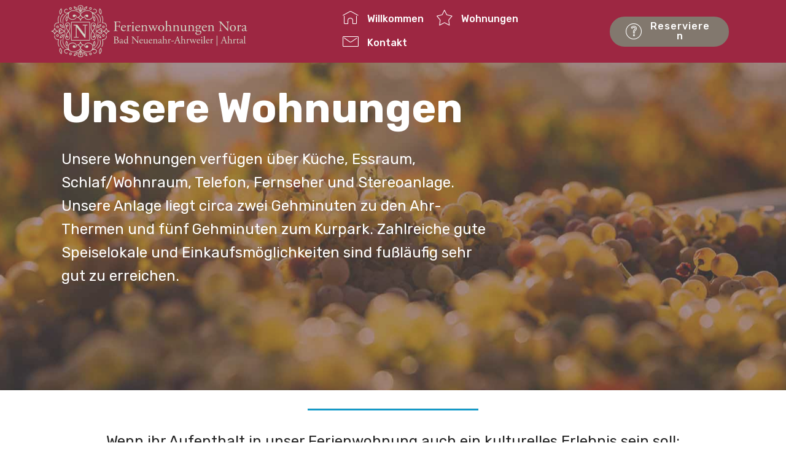

--- FILE ---
content_type: text/html
request_url: http://ferienwohnungen-nora.de/wohnungen.html
body_size: 3564
content:
<!DOCTYPE html>
<html>
<head>
  <!-- Site made with Mobirise Website Builder v4.3.0, https://mobirise.com -->
  <meta charset="UTF-8">
  <meta http-equiv="X-UA-Compatible" content="IE=edge"><meta name="viewport" content="width=device-width, initial-scale=1">
  <link rel="shortcut icon" href="assets/images/nora-logo2-1.svg" type="image/x-icon">
  <meta name="description" content="Erstklassige Ferienwohnungen im Herzen von Bad Neuenahr mit Nähe zu den Ahrthermen.">
  <title>Unsere Wohnungen in Bad Neuenahr-Ahrweiler</title>
  <link rel="stylesheet" href="assets/web/assets/mobirise-icons/mobirise-icons.css">
  <link rel="stylesheet" href="assets/tether/tether.min.css">
  <link rel="stylesheet" href="assets/bootstrap/css/bootstrap.min.css">
  <link rel="stylesheet" href="assets/bootstrap/css/bootstrap-grid.min.css">
  <link rel="stylesheet" href="assets/bootstrap/css/bootstrap-reboot.min.css">
  <link rel="stylesheet" href="assets/dropdown/css/style.css">
  <link rel="stylesheet" href="assets/socicon/css/styles.css">
  <link rel="stylesheet" href="assets/theme/css/style.css">
  <link rel="stylesheet" href="assets/mobirise-gallery/style.css">
  <link rel="stylesheet" href="assets/mobirise/css/mbr-additional.css" type="text/css">
  
  
  
</head>
<body>
<section class="menu cid-qvL59NQvY2" once="menu" id="menu1-k" data-rv-view="685">

    

    <nav class="navbar navbar-expand beta-menu navbar-dropdown align-items-center navbar-fixed-top navbar-toggleable-sm">
        <button class="navbar-toggler navbar-toggler-right" type="button" data-toggle="collapse" data-target="#navbarSupportedContent" aria-controls="navbarSupportedContent" aria-expanded="false" aria-label="Toggle navigation">
            <div class="hamburger">
                <span></span>
                <span></span>
                <span></span>
                <span></span>
            </div>
        </button>
        <div class="menu-logo">
            <div class="navbar-brand">
                <span class="navbar-logo">
                    <a href="http://ferienwohnungen-nora.de">
                         <img src="assets/images/logo.svg" alt="Ferienwohnungen Ahrtal" title="" media-simple="true" style="height: 5.4rem;">
                    </a>
                </span>
                <span class="navbar-caption-wrap"><a class="navbar-caption text-white display-4" href="https://mobirise.com"></a></span>
            </div>
        </div>
        <div class="collapse navbar-collapse" id="navbarSupportedContent">
            <ul class="navbar-nav nav-dropdown" data-app-modern-menu="true"><li class="nav-item">
                    <a class="nav-link link text-white display-4" href="index.html">
                        <span class="mbri-home mbr-iconfont mbr-iconfont-btn"></span>
                        Willkommen</a>
                </li><li class="nav-item">
                    <a class="nav-link link text-white display-4" href="wohnungen.html"><span class="mbri-star mbr-iconfont mbr-iconfont-btn"></span>
                        Wohnungen</a>
                </li>
                <li class="nav-item"><a class="nav-link link text-white display-4" href="kontakt.html"><span class="mbri-letter mbr-iconfont mbr-iconfont-btn"></span>
                        Kontakt</a></li></ul>
            <div class="navbar-buttons mbr-section-btn"><a class="btn btn-sm btn-info display-4" href="reservierung.html"><span class="mbri-question mbr-iconfont mbr-iconfont-btn"></span>
                    
                    Reservieren</a></div>
        </div>
    </nav>
</section>

<section class="engine"><a href="https://mobirise.co/m">bootstrap table</a></section><section class="header9 cid-qvLh2ljq67 mbr-parallax-background" id="header9-o" data-rv-view="680">

    

    <div class="mbr-overlay" style="opacity: 0.2; background-color: rgb(239, 239, 239);">
    </div>

    <div class="container">
        <div class="media-container-column mbr-white col-md-8">
            <h1 class="mbr-section-title align-left mbr-bold pb-3 mbr-fonts-style display-1">
                Unsere Wohnungen</h1>
            
            <p class="mbr-text align-left pb-3 mbr-fonts-style display-5">
                Unsere Wohnungen verfügen über Küche, Essraum, Schlaf/Wohnraum, Telefon, Fernseher und Stereoanlage. Unsere Anlage liegt circa zwei Gehminuten zu den Ahr-Thermen und fünf Gehminuten zum Kurpark. Zahlreiche gute Speiselokale und Einkaufsmöglichkeiten sind fußläufig sehr gut zu erreichen.&nbsp;</p>
            
        </div>
    </div>

    
</section>

<section class="mbr-section article content9 cid-qvLhEBMHsC" id="content9-p" data-rv-view="683">
    
     

    <div class="container">
        <div class="inner-container" style="width: 100%;">
            <hr class="line" style="width: 25%;">
            <div class="section-text align-center mbr-fonts-style display-5">Wenn ihr Aufenthalt in unser Ferienwohnung auch ein kulturelles Erlebnis sein soll:<br>Auf dem Programmzettel der Kurverwaltung stehen Konzerte, Theater, Operette und Musicals.<br></div>
            <hr class="line" style="width: 25%;">
        </div>
        </div>
</section>

<section class="cid-qvLjgAkeeM" id="content15-s" data-rv-view="687">
    
    <div class="container">
            <div class="media-container-row" style="width: 66%;">
                <div class="img-item">
                    <div class="img-cont">
                        <img src="assets/images/aussen-ansicht-800x600.jpg" alt="Außenansicht" title="" media-simple="true">
						
                        <div class="img-caption">
							
                        </div>
                    </div>

                </div>
                <div class="img-item">
                    <div class="img-cont">
                        <img src="assets/images/aussen-sitzen-800x600.jpg" alt="" title="" media-simple="true">
                        <div class="img-caption">
							
                        </div>
                    </div>
                </div>
            </div>
    </div>
</section>

<section class="mbr-gallery mbr-slider-carousel cid-qvLi2M62TO" id="gallery2-q" data-rv-view="689">

    

    <div class="container">
        <div><!-- Filter --><div class="mbr-gallery-filter container gallery-filter-active"><ul><li class="mbr-gallery-filter-all active"><a class="btn btn-md btn-primary-outline" href="">Alle Bilder</a></li></ul></div><!-- Gallery --><div class="mbr-gallery-row"><div class="mbr-gallery-layout-default"><div><div><div class="mbr-gallery-item mbr-gallery-item--p2" data-video-url="false" data-tags="Wohnung Isa"><div href="#lb-gallery2-q" data-slide-to="0" data-toggle="modal"><img src="assets/images/102831786-953x768-800x644.jpg" alt="Wohnung Isa"><span class="icon-focus"></span></div></div><div class="mbr-gallery-item mbr-gallery-item--p2" data-video-url="false" data-tags="Wohnung Isa"><div href="#lb-gallery2-q" data-slide-to="1" data-toggle="modal"><img src="assets/images/isa2-640x480-640x480.jpg" alt="Wohnung Isa"><span class="icon-focus"></span></div></div><div class="mbr-gallery-item mbr-gallery-item--p2" data-video-url="false" data-tags="Wohnung Nora"><div href="#lb-gallery2-q" data-slide-to="2" data-toggle="modal"><img src="assets/images/nora2-640x480-640x480.jpg" alt="Wohnung Nora"><span class="icon-focus"></span></div></div><div class="mbr-gallery-item mbr-gallery-item--p2" data-video-url="false" data-tags="Wohnung Steffi"><div href="#lb-gallery2-q" data-slide-to="3" data-toggle="modal"><img src="assets/images/steffi1-800x600-800x600.jpg" alt="Wohnung Steffi"><span class="icon-focus"></span></div></div><div class="mbr-gallery-item mbr-gallery-item--p2" data-video-url="false" data-tags="Wohnung Steffi"><div href="#lb-gallery2-q" data-slide-to="4" data-toggle="modal"><img src="assets/images/steffi2-800x600-800x600.jpg" alt="Wohnung Steffi"><span class="icon-focus"></span></div></div><div class="mbr-gallery-item mbr-gallery-item--p2" data-video-url="false" data-tags="Wohnung Steffi"><div href="#lb-gallery2-q" data-slide-to="5" data-toggle="modal"><img src="assets/images/steffi4-800x600-800x600.jpg" alt="Wohnung Steffi"><span class="icon-focus"></span></div></div><div class="mbr-gallery-item mbr-gallery-item--p2" data-video-url="false" data-tags="Wohnung Isa"><div href="#lb-gallery2-q" data-slide-to="6" data-toggle="modal"><img src="assets/images/102833368-1024x768-800x600.jpg" alt="Wohnung Isa"><span class="icon-focus"></span></div></div><div class="mbr-gallery-item mbr-gallery-item--p2" data-video-url="false" data-tags="Wohnung Isa"><div href="#lb-gallery2-q" data-slide-to="7" data-toggle="modal"><img src="assets/images/108979399-1024x768-800x600.jpg" alt="Wohnung Isa"><span class="icon-focus"></span></div></div><div class="mbr-gallery-item mbr-gallery-item--p2" data-video-url="false" data-tags="Wohnung Isa"><div href="#lb-gallery2-q" data-slide-to="8" data-toggle="modal"><img src="assets/images/29582026-1024x768-800x600.jpg" alt="Wohnung Isa"><span class="icon-focus"></span></div></div><div class="mbr-gallery-item mbr-gallery-item--p2" data-video-url="false" data-tags="Wohnung Steffi"><div href="#lb-gallery2-q" data-slide-to="9" data-toggle="modal"><img src="assets/images/29583280-1024x768-800x600.jpg" alt="Wohnung Steffi"><span class="icon-focus"></span></div></div><div class="mbr-gallery-item mbr-gallery-item--p2" data-video-url="false" data-tags="Wohnung Steffi"><div href="#lb-gallery2-q" data-slide-to="10" data-toggle="modal"><img src="assets/images/29583320-1024x768-800x600.jpg" alt="Wohnung Steffi"><span class="icon-focus"></span></div></div><div class="mbr-gallery-item mbr-gallery-item--p2" data-video-url="false" data-tags="Wohnung Steffi"><div href="#lb-gallery2-q" data-slide-to="11" data-toggle="modal"><img src="assets/images/29583316-1024x768-800x600.jpg" alt="Wohnung Steffi"><span class="icon-focus"></span></div></div><div class="mbr-gallery-item mbr-gallery-item--p2" data-video-url="false" data-tags="Wohnung Steffi"><div href="#lb-gallery2-q" data-slide-to="12" data-toggle="modal"><img src="assets/images/29583157-576x768-576x768.jpg" alt="Wohnung Steffi"><span class="icon-focus"></span></div></div><div class="mbr-gallery-item mbr-gallery-item--p2" data-video-url="false" data-tags="Wohnung Nora"><div href="#lb-gallery2-q" data-slide-to="13" data-toggle="modal"><img src="assets/images/29582821-1024x768-800x600.jpg" alt="Wohnung Nora"><span class="icon-focus"></span></div></div></div></div><div class="clearfix"></div></div></div><!-- Lightbox --><div data-app-prevent-settings="" class="mbr-slider modal fade carousel slide" tabindex="-1" data-keyboard="true" data-interval="false" id="lb-gallery2-q"><div class="modal-dialog"><div class="modal-content"><div class="modal-body"><div class="carousel-inner"><div class="carousel-item"><img src="assets/images/102831786-953x768.jpg" alt="Wohnung Isa"></div><div class="carousel-item"><img src="assets/images/isa2-640x480.jpg" alt="Wohnung Isa"></div><div class="carousel-item active"><img src="assets/images/nora2-640x480.jpg" alt="Wohnung Nora"></div><div class="carousel-item"><img src="assets/images/steffi1-800x600.jpg" alt="Wohnung Steffi"></div><div class="carousel-item"><img src="assets/images/steffi2-800x600.jpg" alt="Wohnung Steffi"></div><div class="carousel-item"><img src="assets/images/steffi4-800x600.jpg" alt="Wohnung Steffi"></div><div class="carousel-item"><img src="assets/images/102833368-1024x768.jpg" alt="Wohnung Isa"></div><div class="carousel-item"><img src="assets/images/108979399-1024x768.jpg" alt="Wohnung Isa"></div><div class="carousel-item"><img src="assets/images/29582026-1024x768.jpg" alt="Wohnung Isa"></div><div class="carousel-item"><img src="assets/images/29583280-1024x768.jpg" alt="Wohnung Steffi"></div><div class="carousel-item"><img src="assets/images/29583320-1024x768.jpg" alt="Wohnung Steffi"></div><div class="carousel-item"><img src="assets/images/29583316-1024x768.jpg" alt="Wohnung Steffi"></div><div class="carousel-item"><img src="assets/images/29583157-576x768.jpg" alt="Wohnung Steffi"></div><div class="carousel-item"><img src="assets/images/29582821-1024x768.jpg" alt="Wohnung Nora"></div></div><a class="carousel-control carousel-control-prev" role="button" data-slide="prev" href="#lb-gallery2-q"><span class="mbri-left mbr-iconfont" aria-hidden="true"></span><span class="sr-only">Previous</span></a><a class="carousel-control carousel-control-next" role="button" data-slide="next" href="#lb-gallery2-q"><span class="mbri-right mbr-iconfont" aria-hidden="true"></span><span class="sr-only">Next</span></a><a class="close" href="#" role="button" data-dismiss="modal"><span class="sr-only">Close</span></a></div></div></div></div></div>
    </div>

</section>

<section class="cid-qvLvUGt3w2" id="footer1-1g" data-rv-view="748">

    

    

    <div class="container">
        <div class="media-container-row content text-white">
            <div class="col-12 col-md-3">
                <div class="media-wrap">
                    <a href="http://ferienwohnungen-nora.de">
                        <img src="assets/images/nora-logo2.svg" alt="Mobirise" title="" media-simple="true">
                    </a>
                </div>
            </div>
            <div class="col-12 col-md-3 mbr-fonts-style display-7">
                <h5 class="pb-3">Ferienwohnungen Nora</h5>
                <p class="mbr-text">Rolf Deißler<br>Unterstraße 24<br>53474 Bad Neuenahr</p>
            </div>
            <div class="col-12 col-md-3 mbr-fonts-style display-7">
                <h5 class="pb-3"></h5>
                <p class="mbr-text"><br><a href="kontakt.html" class="text-danger">Schreiben Sie uns</a> &nbsp; &nbsp; &nbsp; &nbsp; &nbsp; &nbsp; &nbsp; &nbsp; &nbsp; &nbsp; &nbsp;<br>Tel:   +49 2641 20 50 52<br>Fax: +49 2641 20 50 51<br></p>
            </div>
            <div class="col-12 col-md-3 mbr-fonts-style display-7">
                <h5 class="pb-3"></h5>
                <p class="mbr-text"><br><a href="wohnungen.html" class="text-danger">Wohnungen</a><br><a href="reservierung.html" class="text-danger">Reservieren</a><br><a href="impressum.html" class="text-danger">Impressum</a></p>
            </div>
        </div>
        
    </div>
</section>


  <script src="assets/web/assets/jquery/jquery.min.js"></script>
  <script src="assets/popper/popper.min.js"></script>
  <script src="assets/tether/tether.min.js"></script>
  <script src="assets/bootstrap/js/bootstrap.min.js"></script>
  <script src="assets/smooth-scroll/smooth-scroll.js"></script>
  <script src="assets/jarallax/jarallax.min.js"></script>
  <script src="assets/dropdown/js/script.min.js"></script>
  <script src="assets/masonry/masonry.pkgd.min.js"></script>
  <script src="assets/imagesloaded/imagesloaded.pkgd.min.js"></script>
  <script src="assets/bootstrap-carousel-swipe/bootstrap-carousel-swipe.js"></script>
  <script src="assets/jquery-mb-vimeo_player/jquery.mb.vimeo_player.js"></script>
  <script src="assets/touch-swipe/jquery.touch-swipe.min.js"></script>
  <script src="assets/theme/js/script.js"></script>
  <script src="assets/mobirise-gallery/player.min.js"></script>
  <script src="assets/mobirise-gallery/script.js"></script>
  <script src="assets/mobirise-slider-video/script.js"></script>
  
  
</body>
</html>

--- FILE ---
content_type: text/css
request_url: http://ferienwohnungen-nora.de/assets/mobirise/css/mbr-additional.css
body_size: 90889
content:
@import url(https://fonts.googleapis.com/css?family=Rubik:300,300i,400,400i,500,500i,700,700i,900,900i);





body {
  font-style: normal;
  line-height: 1.5;
}
.mbr-section-title {
  font-style: normal;
  line-height: 1.2;
}
.mbr-section-subtitle {
  line-height: 1.3;
}
.mbr-text {
  font-style: normal;
  line-height: 1.6;
}
.display-1 {
  font-family: 'Rubik', sans-serif;
  font-size: 4.25rem;
}
.display-1 > .mbr-iconfont {
  font-size: 6.8rem;
}
.display-2 {
  font-family: 'Rubik', sans-serif;
  font-size: 3rem;
}
.display-2 > .mbr-iconfont {
  font-size: 4.8rem;
}
.display-4 {
  font-family: 'Rubik', sans-serif;
  font-size: 1rem;
}
.display-4 > .mbr-iconfont {
  font-size: 1.6rem;
}
.display-5 {
  font-family: 'Rubik', sans-serif;
  font-size: 1.5rem;
}
.display-5 > .mbr-iconfont {
  font-size: 2.4rem;
}
.display-7 {
  font-family: 'Rubik', sans-serif;
  font-size: 1rem;
}
.display-7 > .mbr-iconfont {
  font-size: 1.6rem;
}
/* ---- Fluid typography for mobile devices ---- */
/* 1.4 - font scale ratio ( bootstrap == 1.42857 ) */
/* 100vw - current viewport width */
/* (48 - 20)  48 == 48rem == 768px, 20 == 20rem == 320px(minimal supported viewport) */
/* 0.65 - min scale variable, may vary */
@media (max-width: 768px) {
  .display-1 {
    font-size: 3.4rem;
    font-size: calc( 2.1374999999999997rem + (4.25 - 2.1374999999999997) * ((100vw - 20rem) / (48 - 20)));
    line-height: calc( 1.4 * (2.1374999999999997rem + (4.25 - 2.1374999999999997) * ((100vw - 20rem) / (48 - 20))));
  }
  .display-2 {
    font-size: 2.4rem;
    font-size: calc( 1.7rem + (3 - 1.7) * ((100vw - 20rem) / (48 - 20)));
    line-height: calc( 1.4 * (1.7rem + (3 - 1.7) * ((100vw - 20rem) / (48 - 20))));
  }
  .display-4 {
    font-size: 0.8rem;
    font-size: calc( 1rem + (1 - 1) * ((100vw - 20rem) / (48 - 20)));
    line-height: calc( 1.4 * (1rem + (1 - 1) * ((100vw - 20rem) / (48 - 20))));
  }
  .display-5 {
    font-size: 1.2rem;
    font-size: calc( 1.175rem + (1.5 - 1.175) * ((100vw - 20rem) / (48 - 20)));
    line-height: calc( 1.4 * (1.175rem + (1.5 - 1.175) * ((100vw - 20rem) / (48 - 20))));
  }
}
/* Buttons */
.btn {
  font-weight: 500;
  border-width: 2px;
  font-style: normal;
  letter-spacing: 1px;
  margin: .4rem .8rem;
  white-space: normal;
  -webkit-transition: all 0.3s ease-in-out;
  -moz-transition: all 0.3s ease-in-out;
  transition: all 0.3s ease-in-out;
  padding: 1rem 3rem;
  border-radius: 3px;
  display: inline-flex;
  align-items: center;
  justify-content: center;
  word-break: break-word;
}
.btn-sm {
  font-weight: 500;
  letter-spacing: 1px;
  -webkit-transition: all 0.3s ease-in-out;
  -moz-transition: all 0.3s ease-in-out;
  transition: all 0.3s ease-in-out;
  padding: 0.6rem 1.5rem;
  border-radius: 3px;
}
.btn-md {
  font-weight: 500;
  letter-spacing: 1px;
  margin: .4rem .8rem !important;
  -webkit-transition: all 0.3s ease-in-out;
  -moz-transition: all 0.3s ease-in-out;
  transition: all 0.3s ease-in-out;
  padding: 1rem 3rem;
  border-radius: 3px;
}
.btn-lg {
  font-weight: 500;
  letter-spacing: 1px;
  margin: .4rem .8rem !important;
  -webkit-transition: all 0.3s ease-in-out;
  -moz-transition: all 0.3s ease-in-out;
  transition: all 0.3s ease-in-out;
  padding: 1.2rem 3.2rem;
  border-radius: 3px;
}
.bg-primary {
  background-color: #149dcc !important;
}
.bg-success {
  background-color: #f7ed4a !important;
}
.bg-info {
  background-color: #82786e !important;
}
.bg-warning {
  background-color: #879a9f !important;
}
.bg-danger {
  background-color: #b1a374 !important;
}
.btn-primary,
.btn-primary:active,
.btn-primary.active {
  background-color: #149dcc;
  border-color: #149dcc;
  color: #ffffff;
}
.btn-primary:hover,
.btn-primary:focus,
.btn-primary.focus {
  color: #ffffff;
  background-color: #0d6786;
  border-color: #0d6786;
}
.btn-primary.disabled,
.btn-primary:disabled {
  color: #ffffff !important;
  background-color: #0d6786 !important;
  border-color: #0d6786 !important;
}
.btn-secondary,
.btn-secondary:active,
.btn-secondary.active {
  background-color: #ff3366;
  border-color: #ff3366;
  color: #ffffff;
}
.btn-secondary:hover,
.btn-secondary:focus,
.btn-secondary.focus {
  color: #ffffff;
  background-color: #e50039;
  border-color: #e50039;
}
.btn-secondary.disabled,
.btn-secondary:disabled {
  color: #ffffff !important;
  background-color: #e50039 !important;
  border-color: #e50039 !important;
}
.btn-info,
.btn-info:active,
.btn-info.active {
  background-color: #82786e;
  border-color: #82786e;
  color: #ffffff;
}
.btn-info:hover,
.btn-info:focus,
.btn-info.focus {
  color: #ffffff;
  background-color: #59524b;
  border-color: #59524b;
}
.btn-info.disabled,
.btn-info:disabled {
  color: #ffffff !important;
  background-color: #59524b !important;
  border-color: #59524b !important;
}
.btn-success,
.btn-success:active,
.btn-success.active {
  background-color: #f7ed4a;
  border-color: #f7ed4a;
  color: #ffffff;
}
.btn-success:hover,
.btn-success:focus,
.btn-success.focus {
  color: #ffffff;
  background-color: #eadd0a;
  border-color: #eadd0a;
}
.btn-success.disabled,
.btn-success:disabled {
  color: #ffffff !important;
  background-color: #eadd0a !important;
  border-color: #eadd0a !important;
}
.btn-warning,
.btn-warning:active,
.btn-warning.active {
  background-color: #879a9f;
  border-color: #879a9f;
  color: #ffffff;
}
.btn-warning:hover,
.btn-warning:focus,
.btn-warning.focus {
  color: #ffffff;
  background-color: #617479;
  border-color: #617479;
}
.btn-warning.disabled,
.btn-warning:disabled {
  color: #ffffff !important;
  background-color: #617479 !important;
  border-color: #617479 !important;
}
.btn-danger,
.btn-danger:active,
.btn-danger.active {
  background-color: #b1a374;
  border-color: #b1a374;
  color: #ffffff;
}
.btn-danger:hover,
.btn-danger:focus,
.btn-danger.focus {
  color: #ffffff;
  background-color: #8b7d4e;
  border-color: #8b7d4e;
}
.btn-danger.disabled,
.btn-danger:disabled {
  color: #ffffff !important;
  background-color: #8b7d4e !important;
  border-color: #8b7d4e !important;
}
.btn-white {
  color: #333333 !important;
}
.btn-white,
.btn-white:active,
.btn-white.active {
  background-color: #ffffff;
  border-color: #ffffff;
  color: #ffffff;
}
.btn-white:hover,
.btn-white:focus,
.btn-white.focus {
  color: #ffffff;
  background-color: #d4d4d4;
  border-color: #d4d4d4;
}
.btn-white.disabled,
.btn-white:disabled {
  color: #ffffff !important;
  background-color: #d4d4d4 !important;
  border-color: #d4d4d4 !important;
}
.btn-black,
.btn-black:active,
.btn-black.active {
  background-color: #333333;
  border-color: #333333;
  color: #ffffff;
}
.btn-black:hover,
.btn-black:focus,
.btn-black.focus {
  color: #ffffff;
  background-color: #0d0d0d;
  border-color: #0d0d0d;
}
.btn-black.disabled,
.btn-black:disabled {
  color: #ffffff !important;
  background-color: #0d0d0d !important;
  border-color: #0d0d0d !important;
}
.btn-primary-outline,
.btn-primary-outline:active,
.btn-primary-outline.active {
  background: none;
  border-color: #0b566f;
  color: #0b566f;
}
.btn-primary-outline:hover,
.btn-primary-outline:focus,
.btn-primary-outline.focus {
  color: #ffffff;
  background-color: #149dcc;
  border-color: #149dcc;
}
.btn-primary-outline.disabled,
.btn-primary-outline:disabled {
  color: #ffffff !important;
  background-color: #149dcc !important;
  border-color: #149dcc !important;
}
.btn-secondary-outline,
.btn-secondary-outline:active,
.btn-secondary-outline.active {
  background: none;
  border-color: #cc0033;
  color: #cc0033;
}
.btn-secondary-outline:hover,
.btn-secondary-outline:focus,
.btn-secondary-outline.focus {
  color: #ffffff;
  background-color: #ff3366;
  border-color: #ff3366;
}
.btn-secondary-outline.disabled,
.btn-secondary-outline:disabled {
  color: #ffffff !important;
  background-color: #ff3366 !important;
  border-color: #ff3366 !important;
}
.btn-info-outline,
.btn-info-outline:active,
.btn-info-outline.active {
  background: none;
  border-color: #4b453f;
  color: #4b453f;
}
.btn-info-outline:hover,
.btn-info-outline:focus,
.btn-info-outline.focus {
  color: #ffffff;
  background-color: #82786e;
  border-color: #82786e;
}
.btn-info-outline.disabled,
.btn-info-outline:disabled {
  color: #ffffff !important;
  background-color: #82786e !important;
  border-color: #82786e !important;
}
.btn-success-outline,
.btn-success-outline:active,
.btn-success-outline.active {
  background: none;
  border-color: #d2c609;
  color: #d2c609;
}
.btn-success-outline:hover,
.btn-success-outline:focus,
.btn-success-outline.focus {
  color: #ffffff;
  background-color: #f7ed4a;
  border-color: #f7ed4a;
}
.btn-success-outline.disabled,
.btn-success-outline:disabled {
  color: #ffffff !important;
  background-color: #f7ed4a !important;
  border-color: #f7ed4a !important;
}
.btn-warning-outline,
.btn-warning-outline:active,
.btn-warning-outline.active {
  background: none;
  border-color: #55666b;
  color: #55666b;
}
.btn-warning-outline:hover,
.btn-warning-outline:focus,
.btn-warning-outline.focus {
  color: #ffffff;
  background-color: #879a9f;
  border-color: #879a9f;
}
.btn-warning-outline.disabled,
.btn-warning-outline:disabled {
  color: #ffffff !important;
  background-color: #879a9f !important;
  border-color: #879a9f !important;
}
.btn-danger-outline,
.btn-danger-outline:active,
.btn-danger-outline.active {
  background: none;
  border-color: #7a6e45;
  color: #7a6e45;
}
.btn-danger-outline:hover,
.btn-danger-outline:focus,
.btn-danger-outline.focus {
  color: #ffffff;
  background-color: #b1a374;
  border-color: #b1a374;
}
.btn-danger-outline.disabled,
.btn-danger-outline:disabled {
  color: #ffffff !important;
  background-color: #b1a374 !important;
  border-color: #b1a374 !important;
}
.btn-black-outline,
.btn-black-outline:active,
.btn-black-outline.active {
  background: none;
  border-color: #000000;
  color: #000000;
}
.btn-black-outline:hover,
.btn-black-outline:focus,
.btn-black-outline.focus {
  color: #ffffff;
  background-color: #333333;
  border-color: #333333;
}
.btn-black-outline.disabled,
.btn-black-outline:disabled {
  color: #ffffff !important;
  background-color: #333333 !important;
  border-color: #333333 !important;
}
.btn-white-outline,
.btn-white-outline:active,
.btn-white-outline.active {
  background: none;
  border-color: #ffffff;
  color: #ffffff;
}
.btn-white-outline:hover,
.btn-white-outline:focus,
.btn-white-outline.focus {
  color: #333333;
  background-color: #ffffff;
  border-color: #ffffff;
}
.text-primary {
  color: #149dcc !important;
}
.text-secondary {
  color: #ff3366 !important;
}
.text-success {
  color: #f7ed4a !important;
}
.text-info {
  color: #82786e !important;
}
.text-warning {
  color: #879a9f !important;
}
.text-danger {
  color: #b1a374 !important;
}
.text-white {
  color: #ffffff !important;
}
.text-black {
  color: #000000 !important;
}
a.text-primary:hover,
a.text-primary:focus {
  color: #0b566f !important;
}
a.text-secondary:hover,
a.text-secondary:focus {
  color: #cc0033 !important;
}
a.text-success:hover,
a.text-success:focus {
  color: #d2c609 !important;
}
a.text-info:hover,
a.text-info:focus {
  color: #4b453f !important;
}
a.text-warning:hover,
a.text-warning:focus {
  color: #55666b !important;
}
a.text-danger:hover,
a.text-danger:focus {
  color: #7a6e45 !important;
}
a.text-white:hover,
a.text-white:focus {
  color: #b3b3b3 !important;
}
a.text-black:hover,
a.text-black:focus {
  color: #4d4d4d !important;
}
.alert-success {
  background-color: #70c770;
}
.alert-info {
  background-color: #82786e;
}
.alert-warning {
  background-color: #879a9f;
}
.alert-danger {
  background-color: #b1a374;
}
.mbr-section-btn a.btn:not(.btn-form) {
  border-radius: 100px;
}
.mbr-section-btn a.btn:not(.btn-form):hover {
  box-shadow: 0 10px 40px 0 rgba(0, 0, 0, 0.2);
}
.mbr-gallery-filter li a {
  border-radius: 100px !important;
}
.mbr-gallery-filter li.active .btn {
  background-color: #149dcc;
  border-color: #149dcc;
  color: #ffffff;
}
.mbr-gallery-filter li.active .btn:focus {
  box-shadow: none;
}
.nav-tabs .nav-link {
  border-radius: 100px !important;
}
.btn-form {
  border-radius: 0;
}
.btn-form:hover {
  cursor: pointer;
}
a,
a:hover {
  color: #149dcc;
}
.mbr-plan-header.bg-primary .mbr-plan-subtitle,
.mbr-plan-header.bg-primary .mbr-plan-price-desc {
  color: #b4e6f8;
}
.mbr-plan-header.bg-success .mbr-plan-subtitle,
.mbr-plan-header.bg-success .mbr-plan-price-desc {
  color: #ffffff;
}
.mbr-plan-header.bg-info .mbr-plan-subtitle,
.mbr-plan-header.bg-info .mbr-plan-price-desc {
  color: #beb8b2;
}
.mbr-plan-header.bg-warning .mbr-plan-subtitle,
.mbr-plan-header.bg-warning .mbr-plan-price-desc {
  color: #ced6d8;
}
.mbr-plan-header.bg-danger .mbr-plan-subtitle,
.mbr-plan-header.bg-danger .mbr-plan-price-desc {
  color: #dfd9c6;
}
/* Scroll to top button*/
.scrollToTop_wraper {
  opacity: 0 !important;
}
/* Others*/
.note-check a[data-value=Rubik] {
  font-style: normal;
}
.mbr-arrow a {
  color: #ffffff;
}
.form-control-label {
  position: relative;
  cursor: pointer;
  margin-bottom: .357em;
  padding: 0;
}
.alert {
  color: #ffffff;
  border-radius: 0;
  border: 0;
  font-size: .875rem;
  line-height: 1.5;
  margin-bottom: 1.875rem;
  padding: 1.25rem;
  position: relative;
}
.alert.alert-form::after {
  background-color: inherit;
  bottom: -7px;
  content: "";
  display: block;
  height: 14px;
  left: 50%;
  margin-left: -7px;
  position: absolute;
  transform: rotate(45deg);
  width: 14px;
}
.form-control {
  background-color: #f5f5f5;
  box-shadow: none;
  color: #565656;
  font-family: 'Rubik', sans-serif;
  font-size: 1rem;
  line-height: 1.43;
  min-height: 3.5em;
  padding: 1.07em .5em;
}
.form-control > .mbr-iconfont {
  font-size: 1.6rem;
}
.form-control,
.form-control:focus {
  border: 1px solid #e8e8e8;
}
.form-active .form-control:invalid {
  border-color: red;
}
.mbr-overlay {
  background-color: #000;
  bottom: 0;
  left: 0;
  opacity: .5;
  position: absolute;
  right: 0;
  top: 0;
  z-index: 0;
}
blockquote {
  font-style: italic;
  padding: 10px 0 10px 20px;
  font-size: 1.09rem;
  position: relative;
  border-color: #149dcc;
  border-width: 3px;
}
ul,
ol,
pre,
blockquote {
  margin-bottom: 2.3125rem;
}
pre {
  background: #f4f4f4;
  padding: 10px 24px;
  white-space: pre-wrap;
}
.inactive {
  -webkit-user-select: none;
  -moz-user-select: none;
  -ms-user-select: none;
  user-select: none;
  pointer-events: none;
  -webkit-user-drag: none;
  user-drag: none;
}
.mbr-section__comments .row {
  justify-content: center;
}
/* Forms */
.mbr-form .btn {
  margin: .4rem 0;
}
.mbr-form .input-group-btn a.btn {
  border-radius: 100px !important;
}
.mbr-form .input-group-btn a.btn:hover {
  box-shadow: 0 10px 40px 0 rgba(0, 0, 0, 0.2);
}
.mbr-form .input-group-btn button[type="submit"] {
  border-radius: 100px !important;
  padding: 1rem 3rem;
}
.mbr-form .input-group-btn button[type="submit"]:hover {
  box-shadow: 0 10px 40px 0 rgba(0, 0, 0, 0.2);
}
.form2 .form-control {
  border-top-left-radius: 100px;
  border-bottom-left-radius: 100px;
}
.form2 .input-group-btn a.btn {
  border-top-left-radius: 0 !important;
  border-bottom-left-radius: 0 !important;
}
.form2 .input-group-btn button[type="submit"] {
  border-top-left-radius: 0 !important;
  border-bottom-left-radius: 0 !important;
}
.form3 input[type="email"] {
  border-radius: 100px !important;
}
@media (max-width: 349px) {
  .form2 input[type="email"] {
    border-radius: 100px !important;
  }
  .form2 .input-group-btn a.btn {
    border-radius: 100px !important;
  }
  .form2 .input-group-btn button[type="submit"] {
    border-radius: 100px !important;
  }
}
@media (max-width: 767px) {
  .btn {
    font-size: .75rem !important;
  }
  .btn .mbr-iconfont {
    font-size: 1rem !important;
  }
}
/* Social block */
.btn-social {
  font-size: 20px;
  border-radius: 50%;
  padding: 0;
  width: 44px;
  height: 44px;
  line-height: 44px;
  text-align: center;
  position: relative;
  border: 2px solid #c0a375;
  border-color: #149dcc;
  color: #232323;
  cursor: pointer;
}
.btn-social i {
  top: 0;
  line-height: 44px;
  width: 44px;
}
.btn-social:hover {
  color: #fff;
  background: #149dcc;
}
.btn-social + .btn {
  margin-left: .1rem;
}
/* Footer */
.mbr-footer-content li::before,
.mbr-footer .mbr-contacts li::before {
  background: #149dcc;
}
.mbr-footer-content li a:hover,
.mbr-footer .mbr-contacts li a:hover {
  color: #149dcc;
}
.footer3 input[type="email"],
.footer4 input[type="email"] {
  border-radius: 100px !important;
}
.footer3 .input-group-btn a.btn,
.footer4 .input-group-btn a.btn {
  border-radius: 100px !important;
}
.footer3 .input-group-btn button[type="submit"],
.footer4 .input-group-btn button[type="submit"] {
  border-radius: 100px !important;
}
/* Headers*/
.header13 .form-inline input[type="email"],
.header14 .form-inline input[type="email"] {
  border-radius: 100px;
}
.header13 .form-inline input[type="text"],
.header14 .form-inline input[type="text"] {
  border-radius: 100px;
}
.header13 .form-inline input[type="tel"],
.header14 .form-inline input[type="tel"] {
  border-radius: 100px;
}
.header13 .form-inline a.btn,
.header14 .form-inline a.btn {
  border-radius: 100px;
}
.header13 .form-inline button,
.header14 .form-inline button {
  border-radius: 100px !important;
}
.offset-1 {
  margin-left: 8.33333%;
}
.offset-2 {
  margin-left: 16.66667%;
}
.offset-3 {
  margin-left: 25%;
}
.offset-4 {
  margin-left: 33.33333%;
}
.offset-5 {
  margin-left: 41.66667%;
}
.offset-6 {
  margin-left: 50%;
}
.offset-7 {
  margin-left: 58.33333%;
}
.offset-8 {
  margin-left: 66.66667%;
}
.offset-9 {
  margin-left: 75%;
}
.offset-10 {
  margin-left: 83.33333%;
}
.offset-11 {
  margin-left: 91.66667%;
}
@media (min-width: 576px) {
  .offset-sm-0 {
    margin-left: 0%;
  }
  .offset-sm-1 {
    margin-left: 8.33333%;
  }
  .offset-sm-2 {
    margin-left: 16.66667%;
  }
  .offset-sm-3 {
    margin-left: 25%;
  }
  .offset-sm-4 {
    margin-left: 33.33333%;
  }
  .offset-sm-5 {
    margin-left: 41.66667%;
  }
  .offset-sm-6 {
    margin-left: 50%;
  }
  .offset-sm-7 {
    margin-left: 58.33333%;
  }
  .offset-sm-8 {
    margin-left: 66.66667%;
  }
  .offset-sm-9 {
    margin-left: 75%;
  }
  .offset-sm-10 {
    margin-left: 83.33333%;
  }
  .offset-sm-11 {
    margin-left: 91.66667%;
  }
}
@media (min-width: 768px) {
  .offset-md-0 {
    margin-left: 0%;
  }
  .offset-md-1 {
    margin-left: 8.33333%;
  }
  .offset-md-2 {
    margin-left: 16.66667%;
  }
  .offset-md-3 {
    margin-left: 25%;
  }
  .offset-md-4 {
    margin-left: 33.33333%;
  }
  .offset-md-5 {
    margin-left: 41.66667%;
  }
  .offset-md-6 {
    margin-left: 50%;
  }
  .offset-md-7 {
    margin-left: 58.33333%;
  }
  .offset-md-8 {
    margin-left: 66.66667%;
  }
  .offset-md-9 {
    margin-left: 75%;
  }
  .offset-md-10 {
    margin-left: 83.33333%;
  }
  .offset-md-11 {
    margin-left: 91.66667%;
  }
}
@media (min-width: 992px) {
  .offset-lg-0 {
    margin-left: 0%;
  }
  .offset-lg-1 {
    margin-left: 8.33333%;
  }
  .offset-lg-2 {
    margin-left: 16.66667%;
  }
  .offset-lg-3 {
    margin-left: 25%;
  }
  .offset-lg-4 {
    margin-left: 33.33333%;
  }
  .offset-lg-5 {
    margin-left: 41.66667%;
  }
  .offset-lg-6 {
    margin-left: 50%;
  }
  .offset-lg-7 {
    margin-left: 58.33333%;
  }
  .offset-lg-8 {
    margin-left: 66.66667%;
  }
  .offset-lg-9 {
    margin-left: 75%;
  }
  .offset-lg-10 {
    margin-left: 83.33333%;
  }
  .offset-lg-11 {
    margin-left: 91.66667%;
  }
}
@media (min-width: 1200px) {
  .offset-xl-0 {
    margin-left: 0%;
  }
  .offset-xl-1 {
    margin-left: 8.33333%;
  }
  .offset-xl-2 {
    margin-left: 16.66667%;
  }
  .offset-xl-3 {
    margin-left: 25%;
  }
  .offset-xl-4 {
    margin-left: 33.33333%;
  }
  .offset-xl-5 {
    margin-left: 41.66667%;
  }
  .offset-xl-6 {
    margin-left: 50%;
  }
  .offset-xl-7 {
    margin-left: 58.33333%;
  }
  .offset-xl-8 {
    margin-left: 66.66667%;
  }
  .offset-xl-9 {
    margin-left: 75%;
  }
  .offset-xl-10 {
    margin-left: 83.33333%;
  }
  .offset-xl-11 {
    margin-left: 91.66667%;
  }
}
.navbar-toggler {
  -webkit-align-self: flex-start;
  -ms-flex-item-align: start;
  align-self: flex-start;
  padding: 0.25rem 0.75rem;
  font-size: 1.25rem;
  line-height: 1;
  background: transparent;
  border: 1px solid transparent;
  -webkit-border-radius: 0.25rem;
  border-radius: 0.25rem;
}
.navbar-toggler:focus,
.navbar-toggler:hover {
  text-decoration: none;
}
.navbar-toggler-icon {
  display: inline-block;
  width: 1.5em;
  height: 1.5em;
  vertical-align: middle;
  content: "";
  background: no-repeat center center;
  -webkit-background-size: 100% 100%;
  -o-background-size: 100% 100%;
  background-size: 100% 100%;
}
.navbar-toggler-left {
  position: absolute;
  left: 1rem;
}
.navbar-toggler-right {
  position: absolute;
  right: 1rem;
}
@media (max-width: 575px) {
  .navbar-toggleable .navbar-nav .dropdown-menu {
    position: static;
    float: none;
  }
  .navbar-toggleable > .container {
    padding-right: 0;
    padding-left: 0;
  }
}
@media (min-width: 576px) {
  .navbar-toggleable {
    -webkit-box-orient: horizontal;
    -webkit-box-direction: normal;
    -webkit-flex-direction: row;
    -ms-flex-direction: row;
    flex-direction: row;
    -webkit-flex-wrap: nowrap;
    -ms-flex-wrap: nowrap;
    flex-wrap: nowrap;
    -webkit-box-align: center;
    -webkit-align-items: center;
    -ms-flex-align: center;
    align-items: center;
  }
  .navbar-toggleable .navbar-nav {
    -webkit-box-orient: horizontal;
    -webkit-box-direction: normal;
    -webkit-flex-direction: row;
    -ms-flex-direction: row;
    flex-direction: row;
  }
  .navbar-toggleable .navbar-nav .nav-link {
    padding-right: .5rem;
    padding-left: .5rem;
  }
  .navbar-toggleable > .container {
    display: -webkit-box;
    display: -webkit-flex;
    display: -ms-flexbox;
    display: flex;
    -webkit-flex-wrap: nowrap;
    -ms-flex-wrap: nowrap;
    flex-wrap: nowrap;
    -webkit-box-align: center;
    -webkit-align-items: center;
    -ms-flex-align: center;
    align-items: center;
  }
  .navbar-toggleable .navbar-collapse {
    display: -webkit-box !important;
    display: -webkit-flex !important;
    display: -ms-flexbox !important;
    display: flex !important;
    width: 100%;
  }
  .navbar-toggleable .navbar-toggler {
    display: none;
  }
}
@media (max-width: 767px) {
  .navbar-toggleable-sm .navbar-nav .dropdown-menu {
    position: static;
    float: none;
  }
  .navbar-toggleable-sm > .container {
    padding-right: 0;
    padding-left: 0;
  }
}
@media (min-width: 768px) {
  .navbar-toggleable-sm {
    -webkit-box-orient: horizontal;
    -webkit-box-direction: normal;
    -webkit-flex-direction: row;
    -ms-flex-direction: row;
    flex-direction: row;
    -webkit-flex-wrap: nowrap;
    -ms-flex-wrap: nowrap;
    flex-wrap: nowrap;
    -webkit-box-align: center;
    -webkit-align-items: center;
    -ms-flex-align: center;
    align-items: center;
  }
  .navbar-toggleable-sm .navbar-nav {
    -webkit-box-orient: horizontal;
    -webkit-box-direction: normal;
    -webkit-flex-direction: row;
    -ms-flex-direction: row;
    flex-direction: row;
  }
  .navbar-toggleable-sm .navbar-nav .nav-link {
    padding-right: .5rem;
    padding-left: .5rem;
  }
  .navbar-toggleable-sm > .container {
    display: -webkit-box;
    display: -webkit-flex;
    display: -ms-flexbox;
    display: flex;
    -webkit-flex-wrap: nowrap;
    -ms-flex-wrap: nowrap;
    flex-wrap: nowrap;
    -webkit-box-align: center;
    -webkit-align-items: center;
    -ms-flex-align: center;
    align-items: center;
  }
  .navbar-toggleable-sm .navbar-collapse {
    display: -webkit-box !important;
    display: -webkit-flex !important;
    display: -ms-flexbox !important;
    display: flex !important;
    width: 100%;
  }
  .navbar-toggleable-sm .navbar-toggler {
    display: none;
  }
}
@media (max-width: 991px) {
  .navbar-toggleable-md .navbar-nav .dropdown-menu {
    position: static;
    float: none;
  }
  .navbar-toggleable-md > .container {
    padding-right: 0;
    padding-left: 0;
  }
}
@media (min-width: 992px) {
  .navbar-toggleable-md {
    -webkit-box-orient: horizontal;
    -webkit-box-direction: normal;
    -webkit-flex-direction: row;
    -ms-flex-direction: row;
    flex-direction: row;
    -webkit-flex-wrap: nowrap;
    -ms-flex-wrap: nowrap;
    flex-wrap: nowrap;
    -webkit-box-align: center;
    -webkit-align-items: center;
    -ms-flex-align: center;
    align-items: center;
  }
  .navbar-toggleable-md .navbar-nav {
    -webkit-box-orient: horizontal;
    -webkit-box-direction: normal;
    -webkit-flex-direction: row;
    -ms-flex-direction: row;
    flex-direction: row;
  }
  .navbar-toggleable-md .navbar-nav .nav-link {
    padding-right: .5rem;
    padding-left: .5rem;
  }
  .navbar-toggleable-md > .container {
    display: -webkit-box;
    display: -webkit-flex;
    display: -ms-flexbox;
    display: flex;
    -webkit-flex-wrap: nowrap;
    -ms-flex-wrap: nowrap;
    flex-wrap: nowrap;
    -webkit-box-align: center;
    -webkit-align-items: center;
    -ms-flex-align: center;
    align-items: center;
  }
  .navbar-toggleable-md .navbar-collapse {
    display: -webkit-box !important;
    display: -webkit-flex !important;
    display: -ms-flexbox !important;
    display: flex !important;
    width: 100%;
  }
  .navbar-toggleable-md .navbar-toggler {
    display: none;
  }
}
@media (max-width: 1199px) {
  .navbar-toggleable-lg .navbar-nav .dropdown-menu {
    position: static;
    float: none;
  }
  .navbar-toggleable-lg > .container {
    padding-right: 0;
    padding-left: 0;
  }
}
@media (min-width: 1200px) {
  .navbar-toggleable-lg {
    -webkit-box-orient: horizontal;
    -webkit-box-direction: normal;
    -webkit-flex-direction: row;
    -ms-flex-direction: row;
    flex-direction: row;
    -webkit-flex-wrap: nowrap;
    -ms-flex-wrap: nowrap;
    flex-wrap: nowrap;
    -webkit-box-align: center;
    -webkit-align-items: center;
    -ms-flex-align: center;
    align-items: center;
  }
  .navbar-toggleable-lg .navbar-nav {
    -webkit-box-orient: horizontal;
    -webkit-box-direction: normal;
    -webkit-flex-direction: row;
    -ms-flex-direction: row;
    flex-direction: row;
  }
  .navbar-toggleable-lg .navbar-nav .nav-link {
    padding-right: .5rem;
    padding-left: .5rem;
  }
  .navbar-toggleable-lg > .container {
    display: -webkit-box;
    display: -webkit-flex;
    display: -ms-flexbox;
    display: flex;
    -webkit-flex-wrap: nowrap;
    -ms-flex-wrap: nowrap;
    flex-wrap: nowrap;
    -webkit-box-align: center;
    -webkit-align-items: center;
    -ms-flex-align: center;
    align-items: center;
  }
  .navbar-toggleable-lg .navbar-collapse {
    display: -webkit-box !important;
    display: -webkit-flex !important;
    display: -ms-flexbox !important;
    display: flex !important;
    width: 100%;
  }
  .navbar-toggleable-lg .navbar-toggler {
    display: none;
  }
}
.navbar-toggleable-xl {
  -webkit-box-orient: horizontal;
  -webkit-box-direction: normal;
  -webkit-flex-direction: row;
  -ms-flex-direction: row;
  flex-direction: row;
  -webkit-flex-wrap: nowrap;
  -ms-flex-wrap: nowrap;
  flex-wrap: nowrap;
  -webkit-box-align: center;
  -webkit-align-items: center;
  -ms-flex-align: center;
  align-items: center;
}
.navbar-toggleable-xl .navbar-nav .dropdown-menu {
  position: static;
  float: none;
}
.navbar-toggleable-xl > .container {
  padding-right: 0;
  padding-left: 0;
}
.navbar-toggleable-xl .navbar-nav {
  -webkit-box-orient: horizontal;
  -webkit-box-direction: normal;
  -webkit-flex-direction: row;
  -ms-flex-direction: row;
  flex-direction: row;
}
.navbar-toggleable-xl .navbar-nav .nav-link {
  padding-right: .5rem;
  padding-left: .5rem;
}
.navbar-toggleable-xl > .container {
  display: -webkit-box;
  display: -webkit-flex;
  display: -ms-flexbox;
  display: flex;
  -webkit-flex-wrap: nowrap;
  -ms-flex-wrap: nowrap;
  flex-wrap: nowrap;
  -webkit-box-align: center;
  -webkit-align-items: center;
  -ms-flex-align: center;
  align-items: center;
}
.navbar-toggleable-xl .navbar-collapse {
  display: -webkit-box !important;
  display: -webkit-flex !important;
  display: -ms-flexbox !important;
  display: flex !important;
  width: 100%;
}
.navbar-toggleable-xl .navbar-toggler {
  display: none;
}
.card-img {
  width: auto;
}
.menu .navbar.collapsed:not(.beta-menu) {
  flex-direction: column;
}
.carousel-item.active,
.carousel-item-next,
.carousel-item-prev {
  display: -webkit-box;
  display: -webkit-flex;
  display: -ms-flexbox;
  display: flex;
}
.note-air-layout .dropup .dropdown-menu,
.note-air-layout .navbar-fixed-bottom .dropdown .dropdown-menu {
  bottom: initial !important;
}
html,
body {
  height: auto;
  min-height: 100vh;
}
.cid-qvL59NQvY2 .navbar {
  padding: .5rem 0;
  background: #9d2742;
  transition: none;
  min-height: 77px;
}
.cid-qvL59NQvY2 .navbar-dropdown.bg-color.transparent.opened {
  background: #9d2742;
}
.cid-qvL59NQvY2 a {
  font-style: normal;
}
.cid-qvL59NQvY2 .nav-item span {
  padding-right: 0.4em;
  line-height: 0.5em;
  vertical-align: text-bottom;
  position: relative;
  top: -0.2em;
  text-decoration: none;
}
.cid-qvL59NQvY2 .nav-item a {
  padding: 0.7rem 0 !important;
  margin: 0rem .65rem !important;
}
.cid-qvL59NQvY2 .btn {
  padding: 0.4rem 1.5rem;
  display: inline-flex;
  align-items: center;
}
.cid-qvL59NQvY2 .btn .mbr-iconfont {
  font-size: 1.6rem;
}
.cid-qvL59NQvY2 .menu-logo {
  margin-right: auto;
}
.cid-qvL59NQvY2 .menu-logo .navbar-brand {
  display: flex;
  margin-left: 5rem;
  padding: 0;
  transition: padding .2s;
  min-height: 3.8rem;
  align-items: center;
}
.cid-qvL59NQvY2 .menu-logo .navbar-brand .navbar-caption-wrap {
  display: -webkit-flex;
  -webkit-align-items: center;
  align-items: center;
  word-break: break-word;
  min-width: 7rem;
  margin: .3rem 0;
}
.cid-qvL59NQvY2 .menu-logo .navbar-brand .navbar-caption-wrap .navbar-caption {
  line-height: 1.2rem !important;
  padding-right: 2rem;
}
.cid-qvL59NQvY2 .menu-logo .navbar-brand .navbar-logo {
  font-size: 4rem;
  transition: font-size 0.25s;
}
.cid-qvL59NQvY2 .menu-logo .navbar-brand .navbar-logo img {
  display: flex;
}
.cid-qvL59NQvY2 .menu-logo .navbar-brand .navbar-logo .mbr-iconfont {
  transition: font-size 0.25s;
}
.cid-qvL59NQvY2 .navbar-toggleable-sm .navbar-collapse {
  justify-content: flex-end;
  -webkit-justify-content: flex-end;
  padding-right: 5rem;
  width: auto;
}
.cid-qvL59NQvY2 .navbar-toggleable-sm .navbar-collapse .navbar-nav {
  flex-wrap: wrap;
  -webkit-flex-wrap: wrap;
  padding-left: 0;
}
.cid-qvL59NQvY2 .navbar-toggleable-sm .navbar-collapse .navbar-nav .nav-item {
  -webkit-align-self: center;
  align-self: center;
}
.cid-qvL59NQvY2 .navbar-toggleable-sm .navbar-collapse .navbar-buttons {
  padding-left: 0;
  padding-bottom: 0;
}
.cid-qvL59NQvY2 .dropdown .dropdown-menu {
  background: #9d2742;
  display: none;
  position: absolute;
  min-width: 5rem;
  padding-top: 1.4rem;
  padding-bottom: 1.4rem;
  text-align: left;
}
.cid-qvL59NQvY2 .dropdown .dropdown-menu .dropdown-item {
  width: auto;
  padding: 0.235em 1.5385em 0.235em 1.5385em !important;
}
.cid-qvL59NQvY2 .dropdown .dropdown-menu .dropdown-item::after {
  right: 0.5rem;
}
.cid-qvL59NQvY2 .dropdown .dropdown-menu .dropdown-submenu {
  margin: 0;
}
.cid-qvL59NQvY2 .dropdown.open > .dropdown-menu {
  display: block;
}
.cid-qvL59NQvY2 .navbar-toggleable-sm.opened:after {
  position: absolute;
  width: 100vw;
  height: 100vh;
  content: '';
  background-color: rgba(0, 0, 0, 0.1);
  left: 0;
  bottom: 0;
  transform: translateY(100%);
  -webkit-transform: translateY(100%);
  z-index: 1000;
}
.cid-qvL59NQvY2 .navbar.navbar-short {
  min-height: 60px;
  transition: all .2s;
}
.cid-qvL59NQvY2 .navbar.navbar-short .navbar-toggler-right {
  top: 20px;
}
.cid-qvL59NQvY2 .navbar.navbar-short .navbar-logo a {
  font-size: 2.5rem !important;
  line-height: 2.5rem;
  transition: font-size 0.25s;
}
.cid-qvL59NQvY2 .navbar.navbar-short .navbar-logo a .mbr-iconfont {
  font-size: 2.5rem !important;
}
.cid-qvL59NQvY2 .navbar.navbar-short .navbar-logo a img {
  height: 3rem !important;
}
.cid-qvL59NQvY2 .navbar.navbar-short .navbar-brand {
  min-height: 3rem;
}
.cid-qvL59NQvY2 button.navbar-toggler {
  width: 31px;
  height: 18px;
  cursor: pointer;
  transition: all .2s;
  top: 1.5rem;
  right: 1rem;
}
.cid-qvL59NQvY2 button.navbar-toggler:focus {
  outline: none;
}
.cid-qvL59NQvY2 button.navbar-toggler .hamburger span {
  position: absolute;
  right: 0;
  width: 30px;
  height: 2px;
  border-right: 5px;
  background-color: #ffffff;
}
.cid-qvL59NQvY2 button.navbar-toggler .hamburger span:nth-child(1) {
  top: 0;
  transition: all .2s;
}
.cid-qvL59NQvY2 button.navbar-toggler .hamburger span:nth-child(2) {
  top: 8px;
  transition: all .15s;
}
.cid-qvL59NQvY2 button.navbar-toggler .hamburger span:nth-child(3) {
  top: 8px;
  transition: all .15s;
}
.cid-qvL59NQvY2 button.navbar-toggler .hamburger span:nth-child(4) {
  top: 16px;
  transition: all .2s;
}
.cid-qvL59NQvY2 nav.opened .hamburger span:nth-child(1) {
  top: 8px;
  width: 0;
  opacity: 0;
  right: 50%;
  transition: all .2s;
}
.cid-qvL59NQvY2 nav.opened .hamburger span:nth-child(2) {
  -webkit-transform: rotate(45deg);
  transform: rotate(45deg);
  transition: all .25s;
}
.cid-qvL59NQvY2 nav.opened .hamburger span:nth-child(3) {
  -webkit-transform: rotate(-45deg);
  transform: rotate(-45deg);
  transition: all .25s;
}
.cid-qvL59NQvY2 nav.opened .hamburger span:nth-child(4) {
  top: 8px;
  width: 0;
  opacity: 0;
  right: 50%;
  transition: all .2s;
}
.cid-qvL59NQvY2 .collapsed.navbar-expand {
  flex-direction: column;
}
.cid-qvL59NQvY2 .collapsed .btn {
  display: flex;
}
.cid-qvL59NQvY2 .collapsed .navbar-collapse {
  display: none !important;
  padding-right: 0 !important;
}
.cid-qvL59NQvY2 .collapsed .navbar-collapse.collapsing,
.cid-qvL59NQvY2 .collapsed .navbar-collapse.show {
  display: block !important;
}
.cid-qvL59NQvY2 .collapsed .navbar-collapse.collapsing .navbar-nav,
.cid-qvL59NQvY2 .collapsed .navbar-collapse.show .navbar-nav {
  display: block;
  text-align: center;
}
.cid-qvL59NQvY2 .collapsed .navbar-collapse.collapsing .navbar-nav .nav-item,
.cid-qvL59NQvY2 .collapsed .navbar-collapse.show .navbar-nav .nav-item {
  clear: both;
}
.cid-qvL59NQvY2 .collapsed .navbar-collapse.collapsing .navbar-buttons,
.cid-qvL59NQvY2 .collapsed .navbar-collapse.show .navbar-buttons {
  text-align: center;
}
.cid-qvL59NQvY2 .collapsed .navbar-collapse.collapsing .navbar-buttons:last-child,
.cid-qvL59NQvY2 .collapsed .navbar-collapse.show .navbar-buttons:last-child {
  margin-bottom: 1rem;
}
.cid-qvL59NQvY2 .collapsed button.navbar-toggler {
  display: block;
}
.cid-qvL59NQvY2 .collapsed .navbar-brand {
  margin-left: 1rem !important;
}
.cid-qvL59NQvY2 .collapsed .navbar-toggleable-sm {
  flex-direction: column;
  -webkit-flex-direction: column;
}
.cid-qvL59NQvY2 .collapsed .dropdown .dropdown-menu {
  width: 100%;
  text-align: center;
  position: relative;
  opacity: 0;
  display: block;
  height: 0;
  visibility: hidden;
  padding: 0;
  transition-duration: .5s;
  transition-property: opacity,padding,height;
}
.cid-qvL59NQvY2 .collapsed .dropdown.open > .dropdown-menu {
  position: relative;
  opacity: 1;
  height: auto;
  padding: 1.4rem 0;
  visibility: visible;
}
.cid-qvL59NQvY2 .collapsed .dropdown .dropdown-submenu {
  left: 0;
  text-align: center;
  width: 100%;
}
.cid-qvL59NQvY2 .collapsed .dropdown .dropdown-toggle[data-toggle="dropdown-submenu"]::after {
  margin-top: 0;
  position: inherit;
  right: 0;
  top: 50%;
  display: inline-block;
  width: 0;
  height: 0;
  margin-left: .3em;
  vertical-align: middle;
  content: "";
  border-top: .30em solid;
  border-right: .30em solid transparent;
  border-left: .30em solid transparent;
}
@media (max-width: 991px) {
  .cid-qvL59NQvY2 .navbar-expand {
    flex-direction: column;
  }
  .cid-qvL59NQvY2 img {
    height: 3.8rem !important;
  }
  .cid-qvL59NQvY2 .btn {
    display: flex;
  }
  .cid-qvL59NQvY2 button.navbar-toggler {
    display: block;
  }
  .cid-qvL59NQvY2 .navbar-brand {
    margin-left: 1rem !important;
  }
  .cid-qvL59NQvY2 .navbar-toggleable-sm {
    flex-direction: column;
    -webkit-flex-direction: column;
  }
  .cid-qvL59NQvY2 .navbar-collapse {
    display: none !important;
    padding-right: 0 !important;
  }
  .cid-qvL59NQvY2 .navbar-collapse.collapsing,
  .cid-qvL59NQvY2 .navbar-collapse.show {
    display: block !important;
  }
  .cid-qvL59NQvY2 .navbar-collapse.collapsing .navbar-nav,
  .cid-qvL59NQvY2 .navbar-collapse.show .navbar-nav {
    display: block;
    text-align: center;
  }
  .cid-qvL59NQvY2 .navbar-collapse.collapsing .navbar-nav .nav-item,
  .cid-qvL59NQvY2 .navbar-collapse.show .navbar-nav .nav-item {
    clear: both;
  }
  .cid-qvL59NQvY2 .navbar-collapse.collapsing .navbar-buttons,
  .cid-qvL59NQvY2 .navbar-collapse.show .navbar-buttons {
    text-align: center;
  }
  .cid-qvL59NQvY2 .navbar-collapse.collapsing .navbar-buttons:last-child,
  .cid-qvL59NQvY2 .navbar-collapse.show .navbar-buttons:last-child {
    margin-bottom: 1rem;
  }
  .cid-qvL59NQvY2 .dropdown .dropdown-menu {
    width: 100%;
    text-align: center;
    position: relative;
    opacity: 0;
    display: block;
    height: 0;
    visibility: hidden;
    padding: 0;
    transition-duration: .5s;
    transition-property: opacity,padding,height;
  }
  .cid-qvL59NQvY2 .dropdown.open > .dropdown-menu {
    position: relative;
    opacity: 1;
    height: auto;
    padding: 1.4rem 0;
    visibility: visible;
  }
  .cid-qvL59NQvY2 .dropdown .dropdown-submenu {
    left: 0;
    text-align: center;
    width: 100%;
  }
  .cid-qvL59NQvY2 .dropdown .dropdown-toggle[data-toggle="dropdown-submenu"]::after {
    margin-top: 0;
    position: inherit;
    right: 0;
    top: 50%;
    display: inline-block;
    width: 0;
    height: 0;
    margin-left: .3em;
    vertical-align: middle;
    content: "";
    border-top: .30em solid;
    border-right: .30em solid transparent;
    border-left: .30em solid transparent;
  }
}
@media (min-width: 767px) {
  .cid-qvL59NQvY2 .menu-logo {
    flex-shrink: 0;
  }
}
.cid-qvL59OjbQn {
  background-image: url("../../../assets/images/amos-bar-zeev-138099-2000x1334.jpg");
}
.cid-qvLd4y69E4 {
  padding-top: 90px;
  padding-bottom: 90px;
  background-color: #f9f9f9;
}
.cid-qvLd4y69E4 h4 {
  font-weight: 500;
  margin-bottom: 0;
  text-align: left;
}
.cid-qvLd4y69E4 p {
  color: #767676;
  text-align: left;
}
.cid-qvLd4y69E4 .card-box {
  padding-top: 2rem;
}
.cid-qvLvDWcyOJ {
  padding-top: 60px;
  padding-bottom: 60px;
  background-color: #2e2e2e;
}
@media (max-width: 767px) {
  .cid-qvLvDWcyOJ .content {
    text-align: center;
  }
  .cid-qvLvDWcyOJ .content > div:not(:last-child) {
    margin-bottom: 2rem;
  }
}
@media (max-width: 767px) {
  .cid-qvLvDWcyOJ .media-wrap {
    margin-bottom: 1rem;
  }
}
.cid-qvLvDWcyOJ .media-wrap .mbr-iconfont-logo {
  font-size: 7.5rem;
  color: #f36;
}
.cid-qvLvDWcyOJ .media-wrap img {
  height: 6rem;
}
@media (max-width: 767px) {
  .cid-qvLvDWcyOJ .footer-lower .copyright {
    margin-bottom: 1rem;
    text-align: center;
  }
}
.cid-qvLvDWcyOJ .footer-lower hr {
  margin: 1rem 0;
  border-color: #fff;
  opacity: .05;
}
.cid-qvLvDWcyOJ .footer-lower .social-list {
  padding-left: 0;
  margin-bottom: 0;
  list-style: none;
  display: flex;
  flex-wrap: wrap;
  justify-content: flex-end;
  -webkit-justify-content: flex-end;
}
.cid-qvLvDWcyOJ .footer-lower .social-list .mbr-iconfont-social {
  font-size: 1.3rem;
  color: #fff;
}
.cid-qvLvDWcyOJ .footer-lower .social-list .soc-item {
  margin: 0 .5rem;
}
.cid-qvLvDWcyOJ .footer-lower .social-list a {
  margin: 0;
  opacity: .5;
  -webkit-transition: .2s linear;
  transition: .2s linear;
}
.cid-qvLvDWcyOJ .footer-lower .social-list a:hover {
  opacity: 1;
}
@media (max-width: 767px) {
  .cid-qvLvDWcyOJ .footer-lower .social-list {
    justify-content: center;
    -webkit-justify-content: center;
  }
}
.cid-qvLvDWcyOJ H5 {
  text-align: left;
}
.cid-qvLwobhpeO {
  padding-top: 0px;
  padding-bottom: 0px;
  background-color: #2e2e2e;
}
.cid-qvLwobhpeO .media-container-row .mbr-text {
  text-align: left;
}
.cid-qvLh2ljq67 {
  padding-top: 135px;
  padding-bottom: 90px;
  background-image: url("../../../assets/images/wohnungenbg-1920x1080.jpg");
}
.cid-qvLh2ljq67 h1 {
  color: #616161;
}
.cid-qvLh2ljq67 h2,
.cid-qvLh2ljq67 h3,
.cid-qvLh2ljq67 p {
  color: #767676;
}
.cid-qvLh2ljq67 .mbr-section-subtitle {
  font-style: italic;
}
.cid-qvLhEBMHsC {
  padding-top: 30px;
  padding-bottom: 30px;
  background-color: #ffffff;
}
.cid-qvLhEBMHsC .line {
  background-color: #149dcc;
  color: #149dcc;
  align: center;
  height: 2px;
  margin: 0 auto;
}
.cid-qvLhEBMHsC .section-text {
  padding: 2rem 0;
}
.cid-qvLhEBMHsC .inner-container {
  margin: 0 auto;
}
@media (max-width: 768px) {
  .cid-qvLhEBMHsC .inner-container {
    width: 100% !important;
  }
}
.cid-qvL59NQvY2 .navbar {
  padding: .5rem 0;
  background: #9d2742;
  transition: none;
  min-height: 77px;
}
.cid-qvL59NQvY2 .navbar-dropdown.bg-color.transparent.opened {
  background: #9d2742;
}
.cid-qvL59NQvY2 a {
  font-style: normal;
}
.cid-qvL59NQvY2 .nav-item span {
  padding-right: 0.4em;
  line-height: 0.5em;
  vertical-align: text-bottom;
  position: relative;
  top: -0.2em;
  text-decoration: none;
}
.cid-qvL59NQvY2 .nav-item a {
  padding: 0.7rem 0 !important;
  margin: 0rem .65rem !important;
}
.cid-qvL59NQvY2 .btn {
  padding: 0.4rem 1.5rem;
  display: inline-flex;
  align-items: center;
}
.cid-qvL59NQvY2 .btn .mbr-iconfont {
  font-size: 1.6rem;
}
.cid-qvL59NQvY2 .menu-logo {
  margin-right: auto;
}
.cid-qvL59NQvY2 .menu-logo .navbar-brand {
  display: flex;
  margin-left: 5rem;
  padding: 0;
  transition: padding .2s;
  min-height: 3.8rem;
  align-items: center;
}
.cid-qvL59NQvY2 .menu-logo .navbar-brand .navbar-caption-wrap {
  display: -webkit-flex;
  -webkit-align-items: center;
  align-items: center;
  word-break: break-word;
  min-width: 7rem;
  margin: .3rem 0;
}
.cid-qvL59NQvY2 .menu-logo .navbar-brand .navbar-caption-wrap .navbar-caption {
  line-height: 1.2rem !important;
  padding-right: 2rem;
}
.cid-qvL59NQvY2 .menu-logo .navbar-brand .navbar-logo {
  font-size: 4rem;
  transition: font-size 0.25s;
}
.cid-qvL59NQvY2 .menu-logo .navbar-brand .navbar-logo img {
  display: flex;
}
.cid-qvL59NQvY2 .menu-logo .navbar-brand .navbar-logo .mbr-iconfont {
  transition: font-size 0.25s;
}
.cid-qvL59NQvY2 .navbar-toggleable-sm .navbar-collapse {
  justify-content: flex-end;
  -webkit-justify-content: flex-end;
  padding-right: 5rem;
  width: auto;
}
.cid-qvL59NQvY2 .navbar-toggleable-sm .navbar-collapse .navbar-nav {
  flex-wrap: wrap;
  -webkit-flex-wrap: wrap;
  padding-left: 0;
}
.cid-qvL59NQvY2 .navbar-toggleable-sm .navbar-collapse .navbar-nav .nav-item {
  -webkit-align-self: center;
  align-self: center;
}
.cid-qvL59NQvY2 .navbar-toggleable-sm .navbar-collapse .navbar-buttons {
  padding-left: 0;
  padding-bottom: 0;
}
.cid-qvL59NQvY2 .dropdown .dropdown-menu {
  background: #9d2742;
  display: none;
  position: absolute;
  min-width: 5rem;
  padding-top: 1.4rem;
  padding-bottom: 1.4rem;
  text-align: left;
}
.cid-qvL59NQvY2 .dropdown .dropdown-menu .dropdown-item {
  width: auto;
  padding: 0.235em 1.5385em 0.235em 1.5385em !important;
}
.cid-qvL59NQvY2 .dropdown .dropdown-menu .dropdown-item::after {
  right: 0.5rem;
}
.cid-qvL59NQvY2 .dropdown .dropdown-menu .dropdown-submenu {
  margin: 0;
}
.cid-qvL59NQvY2 .dropdown.open > .dropdown-menu {
  display: block;
}
.cid-qvL59NQvY2 .navbar-toggleable-sm.opened:after {
  position: absolute;
  width: 100vw;
  height: 100vh;
  content: '';
  background-color: rgba(0, 0, 0, 0.1);
  left: 0;
  bottom: 0;
  transform: translateY(100%);
  -webkit-transform: translateY(100%);
  z-index: 1000;
}
.cid-qvL59NQvY2 .navbar.navbar-short {
  min-height: 60px;
  transition: all .2s;
}
.cid-qvL59NQvY2 .navbar.navbar-short .navbar-toggler-right {
  top: 20px;
}
.cid-qvL59NQvY2 .navbar.navbar-short .navbar-logo a {
  font-size: 2.5rem !important;
  line-height: 2.5rem;
  transition: font-size 0.25s;
}
.cid-qvL59NQvY2 .navbar.navbar-short .navbar-logo a .mbr-iconfont {
  font-size: 2.5rem !important;
}
.cid-qvL59NQvY2 .navbar.navbar-short .navbar-logo a img {
  height: 3rem !important;
}
.cid-qvL59NQvY2 .navbar.navbar-short .navbar-brand {
  min-height: 3rem;
}
.cid-qvL59NQvY2 button.navbar-toggler {
  width: 31px;
  height: 18px;
  cursor: pointer;
  transition: all .2s;
  top: 1.5rem;
  right: 1rem;
}
.cid-qvL59NQvY2 button.navbar-toggler:focus {
  outline: none;
}
.cid-qvL59NQvY2 button.navbar-toggler .hamburger span {
  position: absolute;
  right: 0;
  width: 30px;
  height: 2px;
  border-right: 5px;
  background-color: #ffffff;
}
.cid-qvL59NQvY2 button.navbar-toggler .hamburger span:nth-child(1) {
  top: 0;
  transition: all .2s;
}
.cid-qvL59NQvY2 button.navbar-toggler .hamburger span:nth-child(2) {
  top: 8px;
  transition: all .15s;
}
.cid-qvL59NQvY2 button.navbar-toggler .hamburger span:nth-child(3) {
  top: 8px;
  transition: all .15s;
}
.cid-qvL59NQvY2 button.navbar-toggler .hamburger span:nth-child(4) {
  top: 16px;
  transition: all .2s;
}
.cid-qvL59NQvY2 nav.opened .hamburger span:nth-child(1) {
  top: 8px;
  width: 0;
  opacity: 0;
  right: 50%;
  transition: all .2s;
}
.cid-qvL59NQvY2 nav.opened .hamburger span:nth-child(2) {
  -webkit-transform: rotate(45deg);
  transform: rotate(45deg);
  transition: all .25s;
}
.cid-qvL59NQvY2 nav.opened .hamburger span:nth-child(3) {
  -webkit-transform: rotate(-45deg);
  transform: rotate(-45deg);
  transition: all .25s;
}
.cid-qvL59NQvY2 nav.opened .hamburger span:nth-child(4) {
  top: 8px;
  width: 0;
  opacity: 0;
  right: 50%;
  transition: all .2s;
}
.cid-qvL59NQvY2 .collapsed.navbar-expand {
  flex-direction: column;
}
.cid-qvL59NQvY2 .collapsed .btn {
  display: flex;
}
.cid-qvL59NQvY2 .collapsed .navbar-collapse {
  display: none !important;
  padding-right: 0 !important;
}
.cid-qvL59NQvY2 .collapsed .navbar-collapse.collapsing,
.cid-qvL59NQvY2 .collapsed .navbar-collapse.show {
  display: block !important;
}
.cid-qvL59NQvY2 .collapsed .navbar-collapse.collapsing .navbar-nav,
.cid-qvL59NQvY2 .collapsed .navbar-collapse.show .navbar-nav {
  display: block;
  text-align: center;
}
.cid-qvL59NQvY2 .collapsed .navbar-collapse.collapsing .navbar-nav .nav-item,
.cid-qvL59NQvY2 .collapsed .navbar-collapse.show .navbar-nav .nav-item {
  clear: both;
}
.cid-qvL59NQvY2 .collapsed .navbar-collapse.collapsing .navbar-buttons,
.cid-qvL59NQvY2 .collapsed .navbar-collapse.show .navbar-buttons {
  text-align: center;
}
.cid-qvL59NQvY2 .collapsed .navbar-collapse.collapsing .navbar-buttons:last-child,
.cid-qvL59NQvY2 .collapsed .navbar-collapse.show .navbar-buttons:last-child {
  margin-bottom: 1rem;
}
.cid-qvL59NQvY2 .collapsed button.navbar-toggler {
  display: block;
}
.cid-qvL59NQvY2 .collapsed .navbar-brand {
  margin-left: 1rem !important;
}
.cid-qvL59NQvY2 .collapsed .navbar-toggleable-sm {
  flex-direction: column;
  -webkit-flex-direction: column;
}
.cid-qvL59NQvY2 .collapsed .dropdown .dropdown-menu {
  width: 100%;
  text-align: center;
  position: relative;
  opacity: 0;
  display: block;
  height: 0;
  visibility: hidden;
  padding: 0;
  transition-duration: .5s;
  transition-property: opacity,padding,height;
}
.cid-qvL59NQvY2 .collapsed .dropdown.open > .dropdown-menu {
  position: relative;
  opacity: 1;
  height: auto;
  padding: 1.4rem 0;
  visibility: visible;
}
.cid-qvL59NQvY2 .collapsed .dropdown .dropdown-submenu {
  left: 0;
  text-align: center;
  width: 100%;
}
.cid-qvL59NQvY2 .collapsed .dropdown .dropdown-toggle[data-toggle="dropdown-submenu"]::after {
  margin-top: 0;
  position: inherit;
  right: 0;
  top: 50%;
  display: inline-block;
  width: 0;
  height: 0;
  margin-left: .3em;
  vertical-align: middle;
  content: "";
  border-top: .30em solid;
  border-right: .30em solid transparent;
  border-left: .30em solid transparent;
}
@media (max-width: 991px) {
  .cid-qvL59NQvY2 .navbar-expand {
    flex-direction: column;
  }
  .cid-qvL59NQvY2 img {
    height: 3.8rem !important;
  }
  .cid-qvL59NQvY2 .btn {
    display: flex;
  }
  .cid-qvL59NQvY2 button.navbar-toggler {
    display: block;
  }
  .cid-qvL59NQvY2 .navbar-brand {
    margin-left: 1rem !important;
  }
  .cid-qvL59NQvY2 .navbar-toggleable-sm {
    flex-direction: column;
    -webkit-flex-direction: column;
  }
  .cid-qvL59NQvY2 .navbar-collapse {
    display: none !important;
    padding-right: 0 !important;
  }
  .cid-qvL59NQvY2 .navbar-collapse.collapsing,
  .cid-qvL59NQvY2 .navbar-collapse.show {
    display: block !important;
  }
  .cid-qvL59NQvY2 .navbar-collapse.collapsing .navbar-nav,
  .cid-qvL59NQvY2 .navbar-collapse.show .navbar-nav {
    display: block;
    text-align: center;
  }
  .cid-qvL59NQvY2 .navbar-collapse.collapsing .navbar-nav .nav-item,
  .cid-qvL59NQvY2 .navbar-collapse.show .navbar-nav .nav-item {
    clear: both;
  }
  .cid-qvL59NQvY2 .navbar-collapse.collapsing .navbar-buttons,
  .cid-qvL59NQvY2 .navbar-collapse.show .navbar-buttons {
    text-align: center;
  }
  .cid-qvL59NQvY2 .navbar-collapse.collapsing .navbar-buttons:last-child,
  .cid-qvL59NQvY2 .navbar-collapse.show .navbar-buttons:last-child {
    margin-bottom: 1rem;
  }
  .cid-qvL59NQvY2 .dropdown .dropdown-menu {
    width: 100%;
    text-align: center;
    position: relative;
    opacity: 0;
    display: block;
    height: 0;
    visibility: hidden;
    padding: 0;
    transition-duration: .5s;
    transition-property: opacity,padding,height;
  }
  .cid-qvL59NQvY2 .dropdown.open > .dropdown-menu {
    position: relative;
    opacity: 1;
    height: auto;
    padding: 1.4rem 0;
    visibility: visible;
  }
  .cid-qvL59NQvY2 .dropdown .dropdown-submenu {
    left: 0;
    text-align: center;
    width: 100%;
  }
  .cid-qvL59NQvY2 .dropdown .dropdown-toggle[data-toggle="dropdown-submenu"]::after {
    margin-top: 0;
    position: inherit;
    right: 0;
    top: 50%;
    display: inline-block;
    width: 0;
    height: 0;
    margin-left: .3em;
    vertical-align: middle;
    content: "";
    border-top: .30em solid;
    border-right: .30em solid transparent;
    border-left: .30em solid transparent;
  }
}
@media (min-width: 767px) {
  .cid-qvL59NQvY2 .menu-logo {
    flex-shrink: 0;
  }
}
.cid-qvLjgAkeeM {
  padding-top: 45px;
  padding-bottom: 45px;
  background: #ffffff;
}
.cid-qvLjgAkeeM .media-container-row {
  margin: 0 auto;
  align-items: stretch;
}
.cid-qvLjgAkeeM .media-container-row .img-item {
  display: flex;
  flex-direction: column;
  justify-content: center;
  position: relative;
  width: 100%;
  z-index: 1;
}
.cid-qvLjgAkeeM .media-container-row .img-item .img-cont {
  position: relative;
  overflow: hidden;
}
.cid-qvLjgAkeeM .media-container-row .img-item .img-cont img {
  width: 100%;
}
.cid-qvLjgAkeeM .media-container-row .img-item .img-cont .img-caption {
  position: absolute;
  bottom: 0;
  width: 100%;
  z-index: 2;
  padding: 1rem 1rem;
  word-break: break-word;
}
.cid-qvLjgAkeeM .media-container-row .img-item .img-cont .img-caption p {
  margin-bottom: 0;
}
.cid-qvLjgAkeeM .media-container-row .img-item.item1 {
  padding: 0 2rem 0 0;
}
@media (max-width: 992px) {
  .cid-qvLjgAkeeM .img-item {
    width: 100% !important;
  }
  .cid-qvLjgAkeeM .img-item.item1 {
    width: 100%;
    flex-basis: initial !important;
    padding: 0 0 2rem 0 !important;
  }
}
.cid-qvLi2M62TO {
  padding-top: 90px;
  padding-bottom: 90px;
  background-color: #ffffff;
}
.cid-qvLi2M62TO .mbr-slider .carousel-control {
  background: #1b1b1b;
}
.cid-qvLi2M62TO .mbr-slider .carousel-control-prev {
  left: 0;
  margin-left: 2.5rem;
}
.cid-qvLi2M62TO .mbr-slider .carousel-control-next {
  right: 0;
  margin-right: 2.5rem;
}
.cid-qvLi2M62TO .mbr-slider .modal-body .close {
  background: #1b1b1b;
}
.cid-qvLi2M62TO .mbr-gallery-item > div::before {
  content: '';
  position: absolute;
  left: 0;
  top: 0;
  width: 100%;
  height: 100%;
  background: linear-gradient(to left, #554346, #45505b) !important;
  opacity: 0;
  -webkit-transition: 0.2s opacity ease-in-out;
  transition: 0.2s opacity ease-in-out;
}
.cid-qvLi2M62TO .mbr-gallery-title {
  font-size: .9em;
  position: absolute;
  display: block;
  width: 100%;
  bottom: 0;
  padding: 1rem;
  color: #fff;
  background: linear-gradient(to left, rgba(85, 67, 70, 0.85), rgba(69, 80, 91, 0.85)) !important;
  -webkit-transition: 0.2s background ease-in-out;
  transition: 0.2s background ease-in-out;
}
.cid-qvLvUGt3w2 {
  padding-top: 60px;
  padding-bottom: 60px;
  background-color: #2e2e2e;
}
@media (max-width: 767px) {
  .cid-qvLvUGt3w2 .content {
    text-align: center;
  }
  .cid-qvLvUGt3w2 .content > div:not(:last-child) {
    margin-bottom: 2rem;
  }
}
@media (max-width: 767px) {
  .cid-qvLvUGt3w2 .media-wrap {
    margin-bottom: 1rem;
  }
}
.cid-qvLvUGt3w2 .media-wrap .mbr-iconfont-logo {
  font-size: 7.5rem;
  color: #f36;
}
.cid-qvLvUGt3w2 .media-wrap img {
  height: 6rem;
}
@media (max-width: 767px) {
  .cid-qvLvUGt3w2 .footer-lower .copyright {
    margin-bottom: 1rem;
    text-align: center;
  }
}
.cid-qvLvUGt3w2 .footer-lower hr {
  margin: 1rem 0;
  border-color: #fff;
  opacity: .05;
}
.cid-qvLvUGt3w2 .footer-lower .social-list {
  padding-left: 0;
  margin-bottom: 0;
  list-style: none;
  display: flex;
  flex-wrap: wrap;
  justify-content: flex-end;
  -webkit-justify-content: flex-end;
}
.cid-qvLvUGt3w2 .footer-lower .social-list .mbr-iconfont-social {
  font-size: 1.3rem;
  color: #fff;
}
.cid-qvLvUGt3w2 .footer-lower .social-list .soc-item {
  margin: 0 .5rem;
}
.cid-qvLvUGt3w2 .footer-lower .social-list a {
  margin: 0;
  opacity: .5;
  -webkit-transition: .2s linear;
  transition: .2s linear;
}
.cid-qvLvUGt3w2 .footer-lower .social-list a:hover {
  opacity: 1;
}
@media (max-width: 767px) {
  .cid-qvLvUGt3w2 .footer-lower .social-list {
    justify-content: center;
    -webkit-justify-content: center;
  }
}
.cid-qvLvUGt3w2 H5 {
  text-align: left;
}
.cid-qvLh2ljq67 {
  padding-top: 135px;
  padding-bottom: 135px;
  background-image: url("../../../assets/images/kontakt-1980x831.jpg");
}
.cid-qvLh2ljq67 h1 {
  color: #616161;
}
.cid-qvLh2ljq67 h2,
.cid-qvLh2ljq67 h3,
.cid-qvLh2ljq67 p {
  color: #767676;
}
.cid-qvLh2ljq67 .mbr-section-subtitle {
  font-style: italic;
}
.cid-qvLh2ljq67 H1 {
  color: #ffffff;
}
.cid-qvLh2ljq67 P {
  color: #ffffff;
}
.cid-qvLtL9qugK {
  padding-top: 90px;
  padding-bottom: 90px;
  background-color: #ffffff;
}
.cid-qvLtL9qugK .mbr-iconfont {
  font-size: 48px;
  padding-right: 1rem;
}
.cid-qvLtL9qugK .input {
  margin-bottom: 15px;
}
.cid-qvLtL9qugK .map {
  width: 100%;
  height: 30rem;
}
.cid-qvLtL9qugK .map iframe {
  width: inherit;
  height: 100%;
}
.cid-qvLtL9qugK .icon-block {
  margin-bottom: 10px;
  display: -webkit-flex;
  align-items: center;
  -webkit-align-items: center;
}
.cid-qvLtL9qugK .icon-block .icon-block__icon {
  display: inline-block;
  flex-shrink: 0;
  -webkit-flex-shrink: 0;
}
.cid-qvLtL9qugK .icon-block .icon-block__title {
  display: inline-block;
  align-self: center;
  -webkit-align-self: center;
  margin-bottom: 0;
  line-height: 1;
  font-style: italic;
}
.cid-qvLtL9qugK .mbr-text {
  color: #767676;
}
.cid-qvLtL9qugK a:not([href]):not([tabindex]) {
  color: #fff;
  border-radius: 3px;
}
.cid-qvLtL9qugK .multi-horizontal {
  flex-grow: 1;
  -webkit-flex-grow: 1;
  max-width: 100%;
}
.cid-qvLtL9qugK .input-group-btn {
  display: block;
  text-align: center;
}
.cid-qvLtL9qugK .google-map {
  height: 25rem;
  position: relative;
}
.cid-qvLtL9qugK .google-map iframe {
  height: 100%;
  width: 100%;
}
.cid-qvLtL9qugK .google-map [data-state-details] {
  color: #6b6763;
  font-family: Montserrat;
  height: 1.5em;
  margin-top: -0.75em;
  padding-left: 1.25rem;
  padding-right: 1.25rem;
  position: absolute;
  text-align: center;
  top: 50%;
  width: 100%;
}
.cid-qvLtL9qugK .google-map[data-state] {
  background: #e9e5dc;
}
.cid-qvLtL9qugK .google-map[data-state="loading"] [data-state-details] {
  display: none;
}
@media (max-width: 767px) {
  .cid-qvLtL9qugK h2 {
    padding-top: 2rem;
  }
}
@media (min-width: 768px) {
  .cid-qvLtL9qugK .container > .row > .col-md-6:first-child {
    padding-right: 30px;
  }
  .cid-qvLtL9qugK .container > .row > .col-md-6:last-child {
    padding-left: 30px;
  }
}
.cid-qvL59NQvY2 .navbar {
  padding: .5rem 0;
  background: #9d2742;
  transition: none;
  min-height: 77px;
}
.cid-qvL59NQvY2 .navbar-dropdown.bg-color.transparent.opened {
  background: #9d2742;
}
.cid-qvL59NQvY2 a {
  font-style: normal;
}
.cid-qvL59NQvY2 .nav-item span {
  padding-right: 0.4em;
  line-height: 0.5em;
  vertical-align: text-bottom;
  position: relative;
  top: -0.2em;
  text-decoration: none;
}
.cid-qvL59NQvY2 .nav-item a {
  padding: 0.7rem 0 !important;
  margin: 0rem .65rem !important;
}
.cid-qvL59NQvY2 .btn {
  padding: 0.4rem 1.5rem;
  display: inline-flex;
  align-items: center;
}
.cid-qvL59NQvY2 .btn .mbr-iconfont {
  font-size: 1.6rem;
}
.cid-qvL59NQvY2 .menu-logo {
  margin-right: auto;
}
.cid-qvL59NQvY2 .menu-logo .navbar-brand {
  display: flex;
  margin-left: 5rem;
  padding: 0;
  transition: padding .2s;
  min-height: 3.8rem;
  align-items: center;
}
.cid-qvL59NQvY2 .menu-logo .navbar-brand .navbar-caption-wrap {
  display: -webkit-flex;
  -webkit-align-items: center;
  align-items: center;
  word-break: break-word;
  min-width: 7rem;
  margin: .3rem 0;
}
.cid-qvL59NQvY2 .menu-logo .navbar-brand .navbar-caption-wrap .navbar-caption {
  line-height: 1.2rem !important;
  padding-right: 2rem;
}
.cid-qvL59NQvY2 .menu-logo .navbar-brand .navbar-logo {
  font-size: 4rem;
  transition: font-size 0.25s;
}
.cid-qvL59NQvY2 .menu-logo .navbar-brand .navbar-logo img {
  display: flex;
}
.cid-qvL59NQvY2 .menu-logo .navbar-brand .navbar-logo .mbr-iconfont {
  transition: font-size 0.25s;
}
.cid-qvL59NQvY2 .navbar-toggleable-sm .navbar-collapse {
  justify-content: flex-end;
  -webkit-justify-content: flex-end;
  padding-right: 5rem;
  width: auto;
}
.cid-qvL59NQvY2 .navbar-toggleable-sm .navbar-collapse .navbar-nav {
  flex-wrap: wrap;
  -webkit-flex-wrap: wrap;
  padding-left: 0;
}
.cid-qvL59NQvY2 .navbar-toggleable-sm .navbar-collapse .navbar-nav .nav-item {
  -webkit-align-self: center;
  align-self: center;
}
.cid-qvL59NQvY2 .navbar-toggleable-sm .navbar-collapse .navbar-buttons {
  padding-left: 0;
  padding-bottom: 0;
}
.cid-qvL59NQvY2 .dropdown .dropdown-menu {
  background: #9d2742;
  display: none;
  position: absolute;
  min-width: 5rem;
  padding-top: 1.4rem;
  padding-bottom: 1.4rem;
  text-align: left;
}
.cid-qvL59NQvY2 .dropdown .dropdown-menu .dropdown-item {
  width: auto;
  padding: 0.235em 1.5385em 0.235em 1.5385em !important;
}
.cid-qvL59NQvY2 .dropdown .dropdown-menu .dropdown-item::after {
  right: 0.5rem;
}
.cid-qvL59NQvY2 .dropdown .dropdown-menu .dropdown-submenu {
  margin: 0;
}
.cid-qvL59NQvY2 .dropdown.open > .dropdown-menu {
  display: block;
}
.cid-qvL59NQvY2 .navbar-toggleable-sm.opened:after {
  position: absolute;
  width: 100vw;
  height: 100vh;
  content: '';
  background-color: rgba(0, 0, 0, 0.1);
  left: 0;
  bottom: 0;
  transform: translateY(100%);
  -webkit-transform: translateY(100%);
  z-index: 1000;
}
.cid-qvL59NQvY2 .navbar.navbar-short {
  min-height: 60px;
  transition: all .2s;
}
.cid-qvL59NQvY2 .navbar.navbar-short .navbar-toggler-right {
  top: 20px;
}
.cid-qvL59NQvY2 .navbar.navbar-short .navbar-logo a {
  font-size: 2.5rem !important;
  line-height: 2.5rem;
  transition: font-size 0.25s;
}
.cid-qvL59NQvY2 .navbar.navbar-short .navbar-logo a .mbr-iconfont {
  font-size: 2.5rem !important;
}
.cid-qvL59NQvY2 .navbar.navbar-short .navbar-logo a img {
  height: 3rem !important;
}
.cid-qvL59NQvY2 .navbar.navbar-short .navbar-brand {
  min-height: 3rem;
}
.cid-qvL59NQvY2 button.navbar-toggler {
  width: 31px;
  height: 18px;
  cursor: pointer;
  transition: all .2s;
  top: 1.5rem;
  right: 1rem;
}
.cid-qvL59NQvY2 button.navbar-toggler:focus {
  outline: none;
}
.cid-qvL59NQvY2 button.navbar-toggler .hamburger span {
  position: absolute;
  right: 0;
  width: 30px;
  height: 2px;
  border-right: 5px;
  background-color: #ffffff;
}
.cid-qvL59NQvY2 button.navbar-toggler .hamburger span:nth-child(1) {
  top: 0;
  transition: all .2s;
}
.cid-qvL59NQvY2 button.navbar-toggler .hamburger span:nth-child(2) {
  top: 8px;
  transition: all .15s;
}
.cid-qvL59NQvY2 button.navbar-toggler .hamburger span:nth-child(3) {
  top: 8px;
  transition: all .15s;
}
.cid-qvL59NQvY2 button.navbar-toggler .hamburger span:nth-child(4) {
  top: 16px;
  transition: all .2s;
}
.cid-qvL59NQvY2 nav.opened .hamburger span:nth-child(1) {
  top: 8px;
  width: 0;
  opacity: 0;
  right: 50%;
  transition: all .2s;
}
.cid-qvL59NQvY2 nav.opened .hamburger span:nth-child(2) {
  -webkit-transform: rotate(45deg);
  transform: rotate(45deg);
  transition: all .25s;
}
.cid-qvL59NQvY2 nav.opened .hamburger span:nth-child(3) {
  -webkit-transform: rotate(-45deg);
  transform: rotate(-45deg);
  transition: all .25s;
}
.cid-qvL59NQvY2 nav.opened .hamburger span:nth-child(4) {
  top: 8px;
  width: 0;
  opacity: 0;
  right: 50%;
  transition: all .2s;
}
.cid-qvL59NQvY2 .collapsed.navbar-expand {
  flex-direction: column;
}
.cid-qvL59NQvY2 .collapsed .btn {
  display: flex;
}
.cid-qvL59NQvY2 .collapsed .navbar-collapse {
  display: none !important;
  padding-right: 0 !important;
}
.cid-qvL59NQvY2 .collapsed .navbar-collapse.collapsing,
.cid-qvL59NQvY2 .collapsed .navbar-collapse.show {
  display: block !important;
}
.cid-qvL59NQvY2 .collapsed .navbar-collapse.collapsing .navbar-nav,
.cid-qvL59NQvY2 .collapsed .navbar-collapse.show .navbar-nav {
  display: block;
  text-align: center;
}
.cid-qvL59NQvY2 .collapsed .navbar-collapse.collapsing .navbar-nav .nav-item,
.cid-qvL59NQvY2 .collapsed .navbar-collapse.show .navbar-nav .nav-item {
  clear: both;
}
.cid-qvL59NQvY2 .collapsed .navbar-collapse.collapsing .navbar-buttons,
.cid-qvL59NQvY2 .collapsed .navbar-collapse.show .navbar-buttons {
  text-align: center;
}
.cid-qvL59NQvY2 .collapsed .navbar-collapse.collapsing .navbar-buttons:last-child,
.cid-qvL59NQvY2 .collapsed .navbar-collapse.show .navbar-buttons:last-child {
  margin-bottom: 1rem;
}
.cid-qvL59NQvY2 .collapsed button.navbar-toggler {
  display: block;
}
.cid-qvL59NQvY2 .collapsed .navbar-brand {
  margin-left: 1rem !important;
}
.cid-qvL59NQvY2 .collapsed .navbar-toggleable-sm {
  flex-direction: column;
  -webkit-flex-direction: column;
}
.cid-qvL59NQvY2 .collapsed .dropdown .dropdown-menu {
  width: 100%;
  text-align: center;
  position: relative;
  opacity: 0;
  display: block;
  height: 0;
  visibility: hidden;
  padding: 0;
  transition-duration: .5s;
  transition-property: opacity,padding,height;
}
.cid-qvL59NQvY2 .collapsed .dropdown.open > .dropdown-menu {
  position: relative;
  opacity: 1;
  height: auto;
  padding: 1.4rem 0;
  visibility: visible;
}
.cid-qvL59NQvY2 .collapsed .dropdown .dropdown-submenu {
  left: 0;
  text-align: center;
  width: 100%;
}
.cid-qvL59NQvY2 .collapsed .dropdown .dropdown-toggle[data-toggle="dropdown-submenu"]::after {
  margin-top: 0;
  position: inherit;
  right: 0;
  top: 50%;
  display: inline-block;
  width: 0;
  height: 0;
  margin-left: .3em;
  vertical-align: middle;
  content: "";
  border-top: .30em solid;
  border-right: .30em solid transparent;
  border-left: .30em solid transparent;
}
@media (max-width: 991px) {
  .cid-qvL59NQvY2 .navbar-expand {
    flex-direction: column;
  }
  .cid-qvL59NQvY2 img {
    height: 3.8rem !important;
  }
  .cid-qvL59NQvY2 .btn {
    display: flex;
  }
  .cid-qvL59NQvY2 button.navbar-toggler {
    display: block;
  }
  .cid-qvL59NQvY2 .navbar-brand {
    margin-left: 1rem !important;
  }
  .cid-qvL59NQvY2 .navbar-toggleable-sm {
    flex-direction: column;
    -webkit-flex-direction: column;
  }
  .cid-qvL59NQvY2 .navbar-collapse {
    display: none !important;
    padding-right: 0 !important;
  }
  .cid-qvL59NQvY2 .navbar-collapse.collapsing,
  .cid-qvL59NQvY2 .navbar-collapse.show {
    display: block !important;
  }
  .cid-qvL59NQvY2 .navbar-collapse.collapsing .navbar-nav,
  .cid-qvL59NQvY2 .navbar-collapse.show .navbar-nav {
    display: block;
    text-align: center;
  }
  .cid-qvL59NQvY2 .navbar-collapse.collapsing .navbar-nav .nav-item,
  .cid-qvL59NQvY2 .navbar-collapse.show .navbar-nav .nav-item {
    clear: both;
  }
  .cid-qvL59NQvY2 .navbar-collapse.collapsing .navbar-buttons,
  .cid-qvL59NQvY2 .navbar-collapse.show .navbar-buttons {
    text-align: center;
  }
  .cid-qvL59NQvY2 .navbar-collapse.collapsing .navbar-buttons:last-child,
  .cid-qvL59NQvY2 .navbar-collapse.show .navbar-buttons:last-child {
    margin-bottom: 1rem;
  }
  .cid-qvL59NQvY2 .dropdown .dropdown-menu {
    width: 100%;
    text-align: center;
    position: relative;
    opacity: 0;
    display: block;
    height: 0;
    visibility: hidden;
    padding: 0;
    transition-duration: .5s;
    transition-property: opacity,padding,height;
  }
  .cid-qvL59NQvY2 .dropdown.open > .dropdown-menu {
    position: relative;
    opacity: 1;
    height: auto;
    padding: 1.4rem 0;
    visibility: visible;
  }
  .cid-qvL59NQvY2 .dropdown .dropdown-submenu {
    left: 0;
    text-align: center;
    width: 100%;
  }
  .cid-qvL59NQvY2 .dropdown .dropdown-toggle[data-toggle="dropdown-submenu"]::after {
    margin-top: 0;
    position: inherit;
    right: 0;
    top: 50%;
    display: inline-block;
    width: 0;
    height: 0;
    margin-left: .3em;
    vertical-align: middle;
    content: "";
    border-top: .30em solid;
    border-right: .30em solid transparent;
    border-left: .30em solid transparent;
  }
}
@media (min-width: 767px) {
  .cid-qvL59NQvY2 .menu-logo {
    flex-shrink: 0;
  }
}
.cid-qvLpklLr1e {
  padding-top: 60px;
  padding-bottom: 60px;
  background-color: #2e2e2e;
}
@media (max-width: 767px) {
  .cid-qvLpklLr1e .content {
    text-align: center;
  }
  .cid-qvLpklLr1e .content > div:not(:last-child) {
    margin-bottom: 2rem;
  }
}
@media (max-width: 767px) {
  .cid-qvLpklLr1e .media-wrap {
    margin-bottom: 1rem;
  }
}
.cid-qvLpklLr1e .media-wrap .mbr-iconfont-logo {
  font-size: 7.5rem;
  color: #f36;
}
.cid-qvLpklLr1e .media-wrap img {
  height: 6rem;
}
@media (max-width: 767px) {
  .cid-qvLpklLr1e .footer-lower .copyright {
    margin-bottom: 1rem;
    text-align: center;
  }
}
.cid-qvLpklLr1e .footer-lower hr {
  margin: 1rem 0;
  border-color: #fff;
  opacity: .05;
}
.cid-qvLpklLr1e .footer-lower .social-list {
  padding-left: 0;
  margin-bottom: 0;
  list-style: none;
  display: flex;
  flex-wrap: wrap;
  justify-content: flex-end;
  -webkit-justify-content: flex-end;
}
.cid-qvLpklLr1e .footer-lower .social-list .mbr-iconfont-social {
  font-size: 1.3rem;
  color: #fff;
}
.cid-qvLpklLr1e .footer-lower .social-list .soc-item {
  margin: 0 .5rem;
}
.cid-qvLpklLr1e .footer-lower .social-list a {
  margin: 0;
  opacity: .5;
  -webkit-transition: .2s linear;
  transition: .2s linear;
}
.cid-qvLpklLr1e .footer-lower .social-list a:hover {
  opacity: 1;
}
@media (max-width: 767px) {
  .cid-qvLpklLr1e .footer-lower .social-list {
    justify-content: center;
    -webkit-justify-content: center;
  }
}
.cid-qvLpklLr1e H5 {
  text-align: left;
}
.cid-qvLh2ljq67 {
  padding-top: 135px;
  padding-bottom: 75px;
  background-image: url("../../../assets/images/wohnungenbg-1920x1080.jpg");
}
.cid-qvLh2ljq67 h1 {
  color: #616161;
}
.cid-qvLh2ljq67 h2,
.cid-qvLh2ljq67 h3,
.cid-qvLh2ljq67 p {
  color: #767676;
}
.cid-qvLh2ljq67 .mbr-section-subtitle {
  font-style: italic;
}
.cid-qvLh2ljq67 H1 {
  color: #767676;
}
.cid-qvLh2ljq67 P {
  color: #ffffff;
}
.cid-qvLmgOSczW {
  padding-top: 90px;
  padding-bottom: 90px;
  background-color: #ffffff;
}
.cid-qvLmgOSczW .title {
  margin-bottom: 2rem;
}
.cid-qvLmgOSczW .mbr-section-subtitle {
  color: #9d2742;
}
.cid-qvLmgOSczW a:not([href]):not([tabindex]) {
  color: #fff;
  border-radius: 3px;
}
.cid-qvLmgOSczW a.btn-white:not([href]):not([tabindex]) {
  color: #333;
}
.cid-qvLmgOSczW .multi-horizontal {
  flex-grow: 1;
  -webkit-flex-grow: 1;
  max-width: 100%;
}
.cid-qvLmgOSczW .input-group-btn {
  display: block;
  text-align: center;
}
.cid-qvL59NQvY2 .navbar {
  padding: .5rem 0;
  background: #9d2742;
  transition: none;
  min-height: 77px;
}
.cid-qvL59NQvY2 .navbar-dropdown.bg-color.transparent.opened {
  background: #9d2742;
}
.cid-qvL59NQvY2 a {
  font-style: normal;
}
.cid-qvL59NQvY2 .nav-item span {
  padding-right: 0.4em;
  line-height: 0.5em;
  vertical-align: text-bottom;
  position: relative;
  top: -0.2em;
  text-decoration: none;
}
.cid-qvL59NQvY2 .nav-item a {
  padding: 0.7rem 0 !important;
  margin: 0rem .65rem !important;
}
.cid-qvL59NQvY2 .btn {
  padding: 0.4rem 1.5rem;
  display: inline-flex;
  align-items: center;
}
.cid-qvL59NQvY2 .btn .mbr-iconfont {
  font-size: 1.6rem;
}
.cid-qvL59NQvY2 .menu-logo {
  margin-right: auto;
}
.cid-qvL59NQvY2 .menu-logo .navbar-brand {
  display: flex;
  margin-left: 5rem;
  padding: 0;
  transition: padding .2s;
  min-height: 3.8rem;
  align-items: center;
}
.cid-qvL59NQvY2 .menu-logo .navbar-brand .navbar-caption-wrap {
  display: -webkit-flex;
  -webkit-align-items: center;
  align-items: center;
  word-break: break-word;
  min-width: 7rem;
  margin: .3rem 0;
}
.cid-qvL59NQvY2 .menu-logo .navbar-brand .navbar-caption-wrap .navbar-caption {
  line-height: 1.2rem !important;
  padding-right: 2rem;
}
.cid-qvL59NQvY2 .menu-logo .navbar-brand .navbar-logo {
  font-size: 4rem;
  transition: font-size 0.25s;
}
.cid-qvL59NQvY2 .menu-logo .navbar-brand .navbar-logo img {
  display: flex;
}
.cid-qvL59NQvY2 .menu-logo .navbar-brand .navbar-logo .mbr-iconfont {
  transition: font-size 0.25s;
}
.cid-qvL59NQvY2 .navbar-toggleable-sm .navbar-collapse {
  justify-content: flex-end;
  -webkit-justify-content: flex-end;
  padding-right: 5rem;
  width: auto;
}
.cid-qvL59NQvY2 .navbar-toggleable-sm .navbar-collapse .navbar-nav {
  flex-wrap: wrap;
  -webkit-flex-wrap: wrap;
  padding-left: 0;
}
.cid-qvL59NQvY2 .navbar-toggleable-sm .navbar-collapse .navbar-nav .nav-item {
  -webkit-align-self: center;
  align-self: center;
}
.cid-qvL59NQvY2 .navbar-toggleable-sm .navbar-collapse .navbar-buttons {
  padding-left: 0;
  padding-bottom: 0;
}
.cid-qvL59NQvY2 .dropdown .dropdown-menu {
  background: #9d2742;
  display: none;
  position: absolute;
  min-width: 5rem;
  padding-top: 1.4rem;
  padding-bottom: 1.4rem;
  text-align: left;
}
.cid-qvL59NQvY2 .dropdown .dropdown-menu .dropdown-item {
  width: auto;
  padding: 0.235em 1.5385em 0.235em 1.5385em !important;
}
.cid-qvL59NQvY2 .dropdown .dropdown-menu .dropdown-item::after {
  right: 0.5rem;
}
.cid-qvL59NQvY2 .dropdown .dropdown-menu .dropdown-submenu {
  margin: 0;
}
.cid-qvL59NQvY2 .dropdown.open > .dropdown-menu {
  display: block;
}
.cid-qvL59NQvY2 .navbar-toggleable-sm.opened:after {
  position: absolute;
  width: 100vw;
  height: 100vh;
  content: '';
  background-color: rgba(0, 0, 0, 0.1);
  left: 0;
  bottom: 0;
  transform: translateY(100%);
  -webkit-transform: translateY(100%);
  z-index: 1000;
}
.cid-qvL59NQvY2 .navbar.navbar-short {
  min-height: 60px;
  transition: all .2s;
}
.cid-qvL59NQvY2 .navbar.navbar-short .navbar-toggler-right {
  top: 20px;
}
.cid-qvL59NQvY2 .navbar.navbar-short .navbar-logo a {
  font-size: 2.5rem !important;
  line-height: 2.5rem;
  transition: font-size 0.25s;
}
.cid-qvL59NQvY2 .navbar.navbar-short .navbar-logo a .mbr-iconfont {
  font-size: 2.5rem !important;
}
.cid-qvL59NQvY2 .navbar.navbar-short .navbar-logo a img {
  height: 3rem !important;
}
.cid-qvL59NQvY2 .navbar.navbar-short .navbar-brand {
  min-height: 3rem;
}
.cid-qvL59NQvY2 button.navbar-toggler {
  width: 31px;
  height: 18px;
  cursor: pointer;
  transition: all .2s;
  top: 1.5rem;
  right: 1rem;
}
.cid-qvL59NQvY2 button.navbar-toggler:focus {
  outline: none;
}
.cid-qvL59NQvY2 button.navbar-toggler .hamburger span {
  position: absolute;
  right: 0;
  width: 30px;
  height: 2px;
  border-right: 5px;
  background-color: #ffffff;
}
.cid-qvL59NQvY2 button.navbar-toggler .hamburger span:nth-child(1) {
  top: 0;
  transition: all .2s;
}
.cid-qvL59NQvY2 button.navbar-toggler .hamburger span:nth-child(2) {
  top: 8px;
  transition: all .15s;
}
.cid-qvL59NQvY2 button.navbar-toggler .hamburger span:nth-child(3) {
  top: 8px;
  transition: all .15s;
}
.cid-qvL59NQvY2 button.navbar-toggler .hamburger span:nth-child(4) {
  top: 16px;
  transition: all .2s;
}
.cid-qvL59NQvY2 nav.opened .hamburger span:nth-child(1) {
  top: 8px;
  width: 0;
  opacity: 0;
  right: 50%;
  transition: all .2s;
}
.cid-qvL59NQvY2 nav.opened .hamburger span:nth-child(2) {
  -webkit-transform: rotate(45deg);
  transform: rotate(45deg);
  transition: all .25s;
}
.cid-qvL59NQvY2 nav.opened .hamburger span:nth-child(3) {
  -webkit-transform: rotate(-45deg);
  transform: rotate(-45deg);
  transition: all .25s;
}
.cid-qvL59NQvY2 nav.opened .hamburger span:nth-child(4) {
  top: 8px;
  width: 0;
  opacity: 0;
  right: 50%;
  transition: all .2s;
}
.cid-qvL59NQvY2 .collapsed.navbar-expand {
  flex-direction: column;
}
.cid-qvL59NQvY2 .collapsed .btn {
  display: flex;
}
.cid-qvL59NQvY2 .collapsed .navbar-collapse {
  display: none !important;
  padding-right: 0 !important;
}
.cid-qvL59NQvY2 .collapsed .navbar-collapse.collapsing,
.cid-qvL59NQvY2 .collapsed .navbar-collapse.show {
  display: block !important;
}
.cid-qvL59NQvY2 .collapsed .navbar-collapse.collapsing .navbar-nav,
.cid-qvL59NQvY2 .collapsed .navbar-collapse.show .navbar-nav {
  display: block;
  text-align: center;
}
.cid-qvL59NQvY2 .collapsed .navbar-collapse.collapsing .navbar-nav .nav-item,
.cid-qvL59NQvY2 .collapsed .navbar-collapse.show .navbar-nav .nav-item {
  clear: both;
}
.cid-qvL59NQvY2 .collapsed .navbar-collapse.collapsing .navbar-buttons,
.cid-qvL59NQvY2 .collapsed .navbar-collapse.show .navbar-buttons {
  text-align: center;
}
.cid-qvL59NQvY2 .collapsed .navbar-collapse.collapsing .navbar-buttons:last-child,
.cid-qvL59NQvY2 .collapsed .navbar-collapse.show .navbar-buttons:last-child {
  margin-bottom: 1rem;
}
.cid-qvL59NQvY2 .collapsed button.navbar-toggler {
  display: block;
}
.cid-qvL59NQvY2 .collapsed .navbar-brand {
  margin-left: 1rem !important;
}
.cid-qvL59NQvY2 .collapsed .navbar-toggleable-sm {
  flex-direction: column;
  -webkit-flex-direction: column;
}
.cid-qvL59NQvY2 .collapsed .dropdown .dropdown-menu {
  width: 100%;
  text-align: center;
  position: relative;
  opacity: 0;
  display: block;
  height: 0;
  visibility: hidden;
  padding: 0;
  transition-duration: .5s;
  transition-property: opacity,padding,height;
}
.cid-qvL59NQvY2 .collapsed .dropdown.open > .dropdown-menu {
  position: relative;
  opacity: 1;
  height: auto;
  padding: 1.4rem 0;
  visibility: visible;
}
.cid-qvL59NQvY2 .collapsed .dropdown .dropdown-submenu {
  left: 0;
  text-align: center;
  width: 100%;
}
.cid-qvL59NQvY2 .collapsed .dropdown .dropdown-toggle[data-toggle="dropdown-submenu"]::after {
  margin-top: 0;
  position: inherit;
  right: 0;
  top: 50%;
  display: inline-block;
  width: 0;
  height: 0;
  margin-left: .3em;
  vertical-align: middle;
  content: "";
  border-top: .30em solid;
  border-right: .30em solid transparent;
  border-left: .30em solid transparent;
}
@media (max-width: 991px) {
  .cid-qvL59NQvY2 .navbar-expand {
    flex-direction: column;
  }
  .cid-qvL59NQvY2 img {
    height: 3.8rem !important;
  }
  .cid-qvL59NQvY2 .btn {
    display: flex;
  }
  .cid-qvL59NQvY2 button.navbar-toggler {
    display: block;
  }
  .cid-qvL59NQvY2 .navbar-brand {
    margin-left: 1rem !important;
  }
  .cid-qvL59NQvY2 .navbar-toggleable-sm {
    flex-direction: column;
    -webkit-flex-direction: column;
  }
  .cid-qvL59NQvY2 .navbar-collapse {
    display: none !important;
    padding-right: 0 !important;
  }
  .cid-qvL59NQvY2 .navbar-collapse.collapsing,
  .cid-qvL59NQvY2 .navbar-collapse.show {
    display: block !important;
  }
  .cid-qvL59NQvY2 .navbar-collapse.collapsing .navbar-nav,
  .cid-qvL59NQvY2 .navbar-collapse.show .navbar-nav {
    display: block;
    text-align: center;
  }
  .cid-qvL59NQvY2 .navbar-collapse.collapsing .navbar-nav .nav-item,
  .cid-qvL59NQvY2 .navbar-collapse.show .navbar-nav .nav-item {
    clear: both;
  }
  .cid-qvL59NQvY2 .navbar-collapse.collapsing .navbar-buttons,
  .cid-qvL59NQvY2 .navbar-collapse.show .navbar-buttons {
    text-align: center;
  }
  .cid-qvL59NQvY2 .navbar-collapse.collapsing .navbar-buttons:last-child,
  .cid-qvL59NQvY2 .navbar-collapse.show .navbar-buttons:last-child {
    margin-bottom: 1rem;
  }
  .cid-qvL59NQvY2 .dropdown .dropdown-menu {
    width: 100%;
    text-align: center;
    position: relative;
    opacity: 0;
    display: block;
    height: 0;
    visibility: hidden;
    padding: 0;
    transition-duration: .5s;
    transition-property: opacity,padding,height;
  }
  .cid-qvL59NQvY2 .dropdown.open > .dropdown-menu {
    position: relative;
    opacity: 1;
    height: auto;
    padding: 1.4rem 0;
    visibility: visible;
  }
  .cid-qvL59NQvY2 .dropdown .dropdown-submenu {
    left: 0;
    text-align: center;
    width: 100%;
  }
  .cid-qvL59NQvY2 .dropdown .dropdown-toggle[data-toggle="dropdown-submenu"]::after {
    margin-top: 0;
    position: inherit;
    right: 0;
    top: 50%;
    display: inline-block;
    width: 0;
    height: 0;
    margin-left: .3em;
    vertical-align: middle;
    content: "";
    border-top: .30em solid;
    border-right: .30em solid transparent;
    border-left: .30em solid transparent;
  }
}
@media (min-width: 767px) {
  .cid-qvL59NQvY2 .menu-logo {
    flex-shrink: 0;
  }
}
.cid-qvLpklLr1e {
  padding-top: 60px;
  padding-bottom: 60px;
  background-color: #2e2e2e;
}
@media (max-width: 767px) {
  .cid-qvLpklLr1e .content {
    text-align: center;
  }
  .cid-qvLpklLr1e .content > div:not(:last-child) {
    margin-bottom: 2rem;
  }
}
@media (max-width: 767px) {
  .cid-qvLpklLr1e .media-wrap {
    margin-bottom: 1rem;
  }
}
.cid-qvLpklLr1e .media-wrap .mbr-iconfont-logo {
  font-size: 7.5rem;
  color: #f36;
}
.cid-qvLpklLr1e .media-wrap img {
  height: 6rem;
}
@media (max-width: 767px) {
  .cid-qvLpklLr1e .footer-lower .copyright {
    margin-bottom: 1rem;
    text-align: center;
  }
}
.cid-qvLpklLr1e .footer-lower hr {
  margin: 1rem 0;
  border-color: #fff;
  opacity: .05;
}
.cid-qvLpklLr1e .footer-lower .social-list {
  padding-left: 0;
  margin-bottom: 0;
  list-style: none;
  display: flex;
  flex-wrap: wrap;
  justify-content: flex-end;
  -webkit-justify-content: flex-end;
}
.cid-qvLpklLr1e .footer-lower .social-list .mbr-iconfont-social {
  font-size: 1.3rem;
  color: #fff;
}
.cid-qvLpklLr1e .footer-lower .social-list .soc-item {
  margin: 0 .5rem;
}
.cid-qvLpklLr1e .footer-lower .social-list a {
  margin: 0;
  opacity: .5;
  -webkit-transition: .2s linear;
  transition: .2s linear;
}
.cid-qvLpklLr1e .footer-lower .social-list a:hover {
  opacity: 1;
}
@media (max-width: 767px) {
  .cid-qvLpklLr1e .footer-lower .social-list {
    justify-content: center;
    -webkit-justify-content: center;
  }
}
.cid-qvLpklLr1e H5 {
  text-align: left;
}
.cid-qvLh2ljq67 {
  padding-top: 135px;
  padding-bottom: 135px;
  background-image: url("../../../assets/images/kontakt-1980x831.jpg");
}
.cid-qvLh2ljq67 h1 {
  color: #616161;
}
.cid-qvLh2ljq67 h2,
.cid-qvLh2ljq67 h3,
.cid-qvLh2ljq67 p {
  color: #767676;
}
.cid-qvLh2ljq67 .mbr-section-subtitle {
  font-style: italic;
}
.cid-qvLh2ljq67 H1 {
  color: #ffffff;
}
.cid-qvLh2ljq67 P {
  color: #ffffff;
}
.cid-qvLw55bNi5 {
  padding-top: 60px;
  padding-bottom: 60px;
  background-color: #ffffff;
}
.cid-qvLw55bNi5 .mbr-text,
.cid-qvLw55bNi5 blockquote {
  color: #767676;
}
.cid-qvL59NQvY2 .navbar {
  padding: .5rem 0;
  background: #9d2742;
  transition: none;
  min-height: 77px;
}
.cid-qvL59NQvY2 .navbar-dropdown.bg-color.transparent.opened {
  background: #9d2742;
}
.cid-qvL59NQvY2 a {
  font-style: normal;
}
.cid-qvL59NQvY2 .nav-item span {
  padding-right: 0.4em;
  line-height: 0.5em;
  vertical-align: text-bottom;
  position: relative;
  top: -0.2em;
  text-decoration: none;
}
.cid-qvL59NQvY2 .nav-item a {
  padding: 0.7rem 0 !important;
  margin: 0rem .65rem !important;
}
.cid-qvL59NQvY2 .btn {
  padding: 0.4rem 1.5rem;
  display: inline-flex;
  align-items: center;
}
.cid-qvL59NQvY2 .btn .mbr-iconfont {
  font-size: 1.6rem;
}
.cid-qvL59NQvY2 .menu-logo {
  margin-right: auto;
}
.cid-qvL59NQvY2 .menu-logo .navbar-brand {
  display: flex;
  margin-left: 5rem;
  padding: 0;
  transition: padding .2s;
  min-height: 3.8rem;
  align-items: center;
}
.cid-qvL59NQvY2 .menu-logo .navbar-brand .navbar-caption-wrap {
  display: -webkit-flex;
  -webkit-align-items: center;
  align-items: center;
  word-break: break-word;
  min-width: 7rem;
  margin: .3rem 0;
}
.cid-qvL59NQvY2 .menu-logo .navbar-brand .navbar-caption-wrap .navbar-caption {
  line-height: 1.2rem !important;
  padding-right: 2rem;
}
.cid-qvL59NQvY2 .menu-logo .navbar-brand .navbar-logo {
  font-size: 4rem;
  transition: font-size 0.25s;
}
.cid-qvL59NQvY2 .menu-logo .navbar-brand .navbar-logo img {
  display: flex;
}
.cid-qvL59NQvY2 .menu-logo .navbar-brand .navbar-logo .mbr-iconfont {
  transition: font-size 0.25s;
}
.cid-qvL59NQvY2 .navbar-toggleable-sm .navbar-collapse {
  justify-content: flex-end;
  -webkit-justify-content: flex-end;
  padding-right: 5rem;
  width: auto;
}
.cid-qvL59NQvY2 .navbar-toggleable-sm .navbar-collapse .navbar-nav {
  flex-wrap: wrap;
  -webkit-flex-wrap: wrap;
  padding-left: 0;
}
.cid-qvL59NQvY2 .navbar-toggleable-sm .navbar-collapse .navbar-nav .nav-item {
  -webkit-align-self: center;
  align-self: center;
}
.cid-qvL59NQvY2 .navbar-toggleable-sm .navbar-collapse .navbar-buttons {
  padding-left: 0;
  padding-bottom: 0;
}
.cid-qvL59NQvY2 .dropdown .dropdown-menu {
  background: #9d2742;
  display: none;
  position: absolute;
  min-width: 5rem;
  padding-top: 1.4rem;
  padding-bottom: 1.4rem;
  text-align: left;
}
.cid-qvL59NQvY2 .dropdown .dropdown-menu .dropdown-item {
  width: auto;
  padding: 0.235em 1.5385em 0.235em 1.5385em !important;
}
.cid-qvL59NQvY2 .dropdown .dropdown-menu .dropdown-item::after {
  right: 0.5rem;
}
.cid-qvL59NQvY2 .dropdown .dropdown-menu .dropdown-submenu {
  margin: 0;
}
.cid-qvL59NQvY2 .dropdown.open > .dropdown-menu {
  display: block;
}
.cid-qvL59NQvY2 .navbar-toggleable-sm.opened:after {
  position: absolute;
  width: 100vw;
  height: 100vh;
  content: '';
  background-color: rgba(0, 0, 0, 0.1);
  left: 0;
  bottom: 0;
  transform: translateY(100%);
  -webkit-transform: translateY(100%);
  z-index: 1000;
}
.cid-qvL59NQvY2 .navbar.navbar-short {
  min-height: 60px;
  transition: all .2s;
}
.cid-qvL59NQvY2 .navbar.navbar-short .navbar-toggler-right {
  top: 20px;
}
.cid-qvL59NQvY2 .navbar.navbar-short .navbar-logo a {
  font-size: 2.5rem !important;
  line-height: 2.5rem;
  transition: font-size 0.25s;
}
.cid-qvL59NQvY2 .navbar.navbar-short .navbar-logo a .mbr-iconfont {
  font-size: 2.5rem !important;
}
.cid-qvL59NQvY2 .navbar.navbar-short .navbar-logo a img {
  height: 3rem !important;
}
.cid-qvL59NQvY2 .navbar.navbar-short .navbar-brand {
  min-height: 3rem;
}
.cid-qvL59NQvY2 button.navbar-toggler {
  width: 31px;
  height: 18px;
  cursor: pointer;
  transition: all .2s;
  top: 1.5rem;
  right: 1rem;
}
.cid-qvL59NQvY2 button.navbar-toggler:focus {
  outline: none;
}
.cid-qvL59NQvY2 button.navbar-toggler .hamburger span {
  position: absolute;
  right: 0;
  width: 30px;
  height: 2px;
  border-right: 5px;
  background-color: #ffffff;
}
.cid-qvL59NQvY2 button.navbar-toggler .hamburger span:nth-child(1) {
  top: 0;
  transition: all .2s;
}
.cid-qvL59NQvY2 button.navbar-toggler .hamburger span:nth-child(2) {
  top: 8px;
  transition: all .15s;
}
.cid-qvL59NQvY2 button.navbar-toggler .hamburger span:nth-child(3) {
  top: 8px;
  transition: all .15s;
}
.cid-qvL59NQvY2 button.navbar-toggler .hamburger span:nth-child(4) {
  top: 16px;
  transition: all .2s;
}
.cid-qvL59NQvY2 nav.opened .hamburger span:nth-child(1) {
  top: 8px;
  width: 0;
  opacity: 0;
  right: 50%;
  transition: all .2s;
}
.cid-qvL59NQvY2 nav.opened .hamburger span:nth-child(2) {
  -webkit-transform: rotate(45deg);
  transform: rotate(45deg);
  transition: all .25s;
}
.cid-qvL59NQvY2 nav.opened .hamburger span:nth-child(3) {
  -webkit-transform: rotate(-45deg);
  transform: rotate(-45deg);
  transition: all .25s;
}
.cid-qvL59NQvY2 nav.opened .hamburger span:nth-child(4) {
  top: 8px;
  width: 0;
  opacity: 0;
  right: 50%;
  transition: all .2s;
}
.cid-qvL59NQvY2 .collapsed.navbar-expand {
  flex-direction: column;
}
.cid-qvL59NQvY2 .collapsed .btn {
  display: flex;
}
.cid-qvL59NQvY2 .collapsed .navbar-collapse {
  display: none !important;
  padding-right: 0 !important;
}
.cid-qvL59NQvY2 .collapsed .navbar-collapse.collapsing,
.cid-qvL59NQvY2 .collapsed .navbar-collapse.show {
  display: block !important;
}
.cid-qvL59NQvY2 .collapsed .navbar-collapse.collapsing .navbar-nav,
.cid-qvL59NQvY2 .collapsed .navbar-collapse.show .navbar-nav {
  display: block;
  text-align: center;
}
.cid-qvL59NQvY2 .collapsed .navbar-collapse.collapsing .navbar-nav .nav-item,
.cid-qvL59NQvY2 .collapsed .navbar-collapse.show .navbar-nav .nav-item {
  clear: both;
}
.cid-qvL59NQvY2 .collapsed .navbar-collapse.collapsing .navbar-buttons,
.cid-qvL59NQvY2 .collapsed .navbar-collapse.show .navbar-buttons {
  text-align: center;
}
.cid-qvL59NQvY2 .collapsed .navbar-collapse.collapsing .navbar-buttons:last-child,
.cid-qvL59NQvY2 .collapsed .navbar-collapse.show .navbar-buttons:last-child {
  margin-bottom: 1rem;
}
.cid-qvL59NQvY2 .collapsed button.navbar-toggler {
  display: block;
}
.cid-qvL59NQvY2 .collapsed .navbar-brand {
  margin-left: 1rem !important;
}
.cid-qvL59NQvY2 .collapsed .navbar-toggleable-sm {
  flex-direction: column;
  -webkit-flex-direction: column;
}
.cid-qvL59NQvY2 .collapsed .dropdown .dropdown-menu {
  width: 100%;
  text-align: center;
  position: relative;
  opacity: 0;
  display: block;
  height: 0;
  visibility: hidden;
  padding: 0;
  transition-duration: .5s;
  transition-property: opacity,padding,height;
}
.cid-qvL59NQvY2 .collapsed .dropdown.open > .dropdown-menu {
  position: relative;
  opacity: 1;
  height: auto;
  padding: 1.4rem 0;
  visibility: visible;
}
.cid-qvL59NQvY2 .collapsed .dropdown .dropdown-submenu {
  left: 0;
  text-align: center;
  width: 100%;
}
.cid-qvL59NQvY2 .collapsed .dropdown .dropdown-toggle[data-toggle="dropdown-submenu"]::after {
  margin-top: 0;
  position: inherit;
  right: 0;
  top: 50%;
  display: inline-block;
  width: 0;
  height: 0;
  margin-left: .3em;
  vertical-align: middle;
  content: "";
  border-top: .30em solid;
  border-right: .30em solid transparent;
  border-left: .30em solid transparent;
}
@media (max-width: 991px) {
  .cid-qvL59NQvY2 .navbar-expand {
    flex-direction: column;
  }
  .cid-qvL59NQvY2 img {
    height: 3.8rem !important;
  }
  .cid-qvL59NQvY2 .btn {
    display: flex;
  }
  .cid-qvL59NQvY2 button.navbar-toggler {
    display: block;
  }
  .cid-qvL59NQvY2 .navbar-brand {
    margin-left: 1rem !important;
  }
  .cid-qvL59NQvY2 .navbar-toggleable-sm {
    flex-direction: column;
    -webkit-flex-direction: column;
  }
  .cid-qvL59NQvY2 .navbar-collapse {
    display: none !important;
    padding-right: 0 !important;
  }
  .cid-qvL59NQvY2 .navbar-collapse.collapsing,
  .cid-qvL59NQvY2 .navbar-collapse.show {
    display: block !important;
  }
  .cid-qvL59NQvY2 .navbar-collapse.collapsing .navbar-nav,
  .cid-qvL59NQvY2 .navbar-collapse.show .navbar-nav {
    display: block;
    text-align: center;
  }
  .cid-qvL59NQvY2 .navbar-collapse.collapsing .navbar-nav .nav-item,
  .cid-qvL59NQvY2 .navbar-collapse.show .navbar-nav .nav-item {
    clear: both;
  }
  .cid-qvL59NQvY2 .navbar-collapse.collapsing .navbar-buttons,
  .cid-qvL59NQvY2 .navbar-collapse.show .navbar-buttons {
    text-align: center;
  }
  .cid-qvL59NQvY2 .navbar-collapse.collapsing .navbar-buttons:last-child,
  .cid-qvL59NQvY2 .navbar-collapse.show .navbar-buttons:last-child {
    margin-bottom: 1rem;
  }
  .cid-qvL59NQvY2 .dropdown .dropdown-menu {
    width: 100%;
    text-align: center;
    position: relative;
    opacity: 0;
    display: block;
    height: 0;
    visibility: hidden;
    padding: 0;
    transition-duration: .5s;
    transition-property: opacity,padding,height;
  }
  .cid-qvL59NQvY2 .dropdown.open > .dropdown-menu {
    position: relative;
    opacity: 1;
    height: auto;
    padding: 1.4rem 0;
    visibility: visible;
  }
  .cid-qvL59NQvY2 .dropdown .dropdown-submenu {
    left: 0;
    text-align: center;
    width: 100%;
  }
  .cid-qvL59NQvY2 .dropdown .dropdown-toggle[data-toggle="dropdown-submenu"]::after {
    margin-top: 0;
    position: inherit;
    right: 0;
    top: 50%;
    display: inline-block;
    width: 0;
    height: 0;
    margin-left: .3em;
    vertical-align: middle;
    content: "";
    border-top: .30em solid;
    border-right: .30em solid transparent;
    border-left: .30em solid transparent;
  }
}
@media (min-width: 767px) {
  .cid-qvL59NQvY2 .menu-logo {
    flex-shrink: 0;
  }
}
.cid-qvLpklLr1e {
  padding-top: 60px;
  padding-bottom: 60px;
  background-color: #2e2e2e;
}
@media (max-width: 767px) {
  .cid-qvLpklLr1e .content {
    text-align: center;
  }
  .cid-qvLpklLr1e .content > div:not(:last-child) {
    margin-bottom: 2rem;
  }
}
@media (max-width: 767px) {
  .cid-qvLpklLr1e .media-wrap {
    margin-bottom: 1rem;
  }
}
.cid-qvLpklLr1e .media-wrap .mbr-iconfont-logo {
  font-size: 7.5rem;
  color: #f36;
}
.cid-qvLpklLr1e .media-wrap img {
  height: 6rem;
}
@media (max-width: 767px) {
  .cid-qvLpklLr1e .footer-lower .copyright {
    margin-bottom: 1rem;
    text-align: center;
  }
}
.cid-qvLpklLr1e .footer-lower hr {
  margin: 1rem 0;
  border-color: #fff;
  opacity: .05;
}
.cid-qvLpklLr1e .footer-lower .social-list {
  padding-left: 0;
  margin-bottom: 0;
  list-style: none;
  display: flex;
  flex-wrap: wrap;
  justify-content: flex-end;
  -webkit-justify-content: flex-end;
}
.cid-qvLpklLr1e .footer-lower .social-list .mbr-iconfont-social {
  font-size: 1.3rem;
  color: #fff;
}
.cid-qvLpklLr1e .footer-lower .social-list .soc-item {
  margin: 0 .5rem;
}
.cid-qvLpklLr1e .footer-lower .social-list a {
  margin: 0;
  opacity: .5;
  -webkit-transition: .2s linear;
  transition: .2s linear;
}
.cid-qvLpklLr1e .footer-lower .social-list a:hover {
  opacity: 1;
}
@media (max-width: 767px) {
  .cid-qvLpklLr1e .footer-lower .social-list {
    justify-content: center;
    -webkit-justify-content: center;
  }
}
.cid-qvLpklLr1e H5 {
  text-align: left;
}


--- FILE ---
content_type: image/svg+xml
request_url: http://ferienwohnungen-nora.de/assets/images/logo.svg
body_size: 48715
content:
<?xml version="1.0" encoding="utf-8"?>
<!-- Generator: Adobe Illustrator 20.0.0, SVG Export Plug-In . SVG Version: 6.00 Build 0)  -->
<svg version="1.1" id="Ebene_1" xmlns="http://www.w3.org/2000/svg" xmlns:xlink="http://www.w3.org/1999/xlink" x="0px" y="0px"
	 viewBox="0 0 719 190" style="enable-background:new 0 0 719 190;" xml:space="preserve">
<style type="text/css">
	.st0{fill:#CFD4C4;}
</style>
<g>
	<g>
		<path class="st0" d="M146,127.5V62.3c0-0.6-0.5-1.1-1.1-1.1H79.7c-0.6,0-1.1,0.5-1.1,1.1v65.2c0,0.6,0.5,1.1,1.1,1.1h65.2
			C145.5,128.6,146,128.1,146,127.5z M143.8,126.4h-63v-63h63V126.4z"/>
		<path class="st0" d="M20.1,107.5c0.5,0,0.9-0.3,1.1-0.8c1.8-7.5,3.1-8.8,10.7-10.7c0.5-0.1,0.8-0.6,0.8-1.1s-0.3-0.9-0.8-1.1
			C24.3,92,23,90.7,21.2,83.2c-0.1-0.5-0.6-0.8-1.1-0.8c-0.5,0-0.9,0.3-1.1,0.8c-1.8,7.5-3.1,8.8-10.7,10.7
			c-0.5,0.1-0.8,0.6-0.8,1.1s0.3,0.9,0.8,1.1c7.5,1.8,8.8,3.1,10.7,10.7C19.1,107.2,19.6,107.5,20.1,107.5z M12.6,94.9
			c4.2-1.4,6-3.3,7.5-7.5c1.4,4.2,3.3,6,7.5,7.5c-4.2,1.4-6,3.3-7.5,7.5C18.7,98.2,16.8,96.4,12.6,94.9z"/>
		<path class="st0" d="M216.2,93.9c-7.5-1.8-8.8-3.1-10.7-10.7c-0.1-0.5-0.6-0.8-1.1-0.8c-0.5,0-0.9,0.3-1.1,0.8
			c-1.8,7.5-3.1,8.8-10.7,10.7c-0.5,0.1-0.8,0.6-0.8,1.1s0.3,0.9,0.8,1.1c7.5,1.8,8.8,3.1,10.7,10.7c0.1,0.5,0.6,0.8,1.1,0.8
			c0.5,0,0.9-0.3,1.1-0.8c1.8-7.5,3.1-8.8,10.7-10.7c0.5-0.1,0.8-0.6,0.8-1.1S216.7,94,216.2,93.9z M204.5,102.4
			c-1.4-4.2-3.3-6-7.5-7.5c4.2-1.4,6-3.3,7.5-7.5c1.4,4.2,3.3,6,7.5,7.5C207.8,96.4,205.9,98.2,204.5,102.4z"/>
		<path class="st0" d="M112.3,27.5c0.3,0,0.6-0.1,0.9-0.4c1.2-1.5,11.6-14.6,8.2-21.7c-1.3-2.7-4.3-4.1-9.1-4.1
			c-4.7,0-7.8,1.4-9.1,4.1c-3.4,7.1,7,20.2,8.2,21.7C111.6,27.3,112,27.5,112.3,27.5z M105.2,6.3c0.9-1.9,3.3-2.8,7.1-2.8
			c3.8,0,6.2,1,7.1,2.8c2.2,4.5-3.8,13.9-7.1,18.3C109,20.2,103.1,10.8,105.2,6.3z"/>
		<path class="st0" d="M113.1,23.1c0.1-0.1,2.5-3.5,2.5-7.6c0-4-1-8.1-3.4-8.1s-3.4,4-3.4,8.1c0,4.2,2.4,7.5,2.5,7.6
			c0.2,0.3,0.5,0.4,0.9,0.4C112.5,23.5,112.9,23.3,113.1,23.1z M112.2,20.2c-0.6-1.2-1.2-2.9-1.2-4.8c0-3.3,0.8-5.3,1.2-5.8
			c0.4,0.5,1.2,2.5,1.2,5.8C113.4,17.3,112.8,19.1,112.2,20.2z"/>
		<path class="st0" d="M111.4,162.8c-1.2,1.5-11.6,14.6-8.2,21.7c1.3,2.7,4.3,4.1,9.1,4.1c4.7,0,7.8-1.4,9.1-4.1
			c3.4-7.1-7-20.2-8.2-21.7C112.7,162.3,111.9,162.3,111.4,162.8z M119.4,183.5c-0.9,1.9-3.3,2.8-7.1,2.8c-3.8,0-6.2-1-7.1-2.8
			c-2.2-4.5,3.7-13.9,7.1-18.3C115.6,169.7,121.5,179,119.4,183.5z"/>
		<path class="st0" d="M111.3,166.8c-0.1,0.1-2.5,3.5-2.5,7.6c0,4,1,8.1,3.4,8.1s3.4-4,3.4-8.1c0-4.2-2.4-7.5-2.5-7.6
			C112.7,166.2,111.7,166.2,111.3,166.8z M113.4,174.4c0,3.3-0.8,5.3-1.2,5.8c-0.4-0.5-1.2-2.5-1.2-5.8c0-1.9,0.6-3.6,1.2-4.8
			C112.8,170.8,113.4,172.5,113.4,174.4z"/>
		<path class="st0" d="M61.9,59.9c0,0,0.1,0,0.1,0c0.3,0,0.6-0.1,0.8-0.4c0.1-0.2,3.5-3.9,4-8.9c0.5-5-2-9.3-2.1-9.5
			c-0.2-0.3-0.5-0.5-0.8-0.5c-0.3,0-0.7,0.1-0.9,0.4c-0.1,0.2-3.5,3.9-4,8.9c-0.5,5,2,9.3,2.1,9.5C61.3,59.6,61.6,59.8,61.9,59.9z
			 M61.2,50c0.3-2.6,1.5-4.9,2.4-6.3c0.6,1.5,1.3,4,1.1,6.6c-0.3,2.6-1.5,4.9-2.4,6.3C61.6,55.1,60.9,52.7,61.2,50z"/>
		<path class="st0" d="M39.4,34.8c0.1,0,0.1,0,0.2,0c0.3,0,0.5-0.1,0.8-0.3c0.2-0.2,4.4-4.2,5.4-10c1-5.8-1.5-11-1.6-11.3
			c-0.2-0.3-0.4-0.5-0.8-0.6c-0.3-0.1-0.7,0-0.9,0.3c-0.2,0.2-4.4,4.2-5.4,10c-1,5.8,1.5,11,1.6,11.3C38.8,34.5,39.1,34.7,39.4,34.8
			z M39.2,23.3c0.6-3.3,2.4-6,3.6-7.5c0.6,1.8,1.4,5,0.8,8.3c-0.6,3.3-2.4,6-3.6,7.5C39.4,29.8,38.6,26.6,39.2,23.3z"/>
		<path class="st0" d="M37.9,70c-0.2,0.3-0.3,0.6-0.3,1c0,0.2,1,5.1,4.7,8.5c3.7,3.4,8.7,4,8.9,4c0,0,0.1,0,0.1,0
			c0.3,0,0.6-0.1,0.8-0.4c0.2-0.3,0.3-0.6,0.3-1c0-0.2-1-5.1-4.7-8.5c-3.7-3.4-8.7-4-8.9-4C38.4,69.6,38.1,69.8,37.9,70z M46.2,75.3
			c1.9,1.8,3,4.1,3.6,5.7c-1.6-0.4-4-1.3-5.9-3.1c-2-1.8-3-4.1-3.6-5.7C41.8,72.6,44.2,73.5,46.2,75.3z"/>
		<path class="st0" d="M92.3,15.3c3.6,3.6,8.5,4.3,8.7,4.4c0.1,0,0.1,0,0.2,0c0,0,0,0,0,0c0.6,0,1.1-0.5,1.1-1.1
			c0-0.1,0-0.3-0.1-0.4c-0.2-1-1.1-5.3-4.4-8.5c-3.6-3.6-8.5-4.3-8.7-4.4c-0.3,0-0.7,0.1-0.9,0.3c-0.2,0.2-0.4,0.6-0.3,0.9
			C87.9,6.8,88.7,11.7,92.3,15.3z M96.3,11.3c1.9,1.9,2.9,4.2,3.4,5.8c-1.6-0.5-3.9-1.5-5.8-3.3C92,11.9,91,9.5,90.5,7.9
			C92.1,8.4,94.4,9.4,96.3,11.3z"/>
		<path class="st0" d="M76.5,17.5c2.5,0,4.5-2,4.5-4.5c0-2.5-2-4.5-4.5-4.5c-2.5,0-4.5,2-4.5,4.5C72,15.4,74,17.5,76.5,17.5z
			 M76.5,10.6c1.3,0,2.3,1,2.3,2.3c0,1.3-1,2.3-2.3,2.3c-1.3,0-2.3-1-2.3-2.3C74.2,11.7,75.2,10.6,76.5,10.6z"/>
		<path class="st0" d="M30.3,74.7c-2.5,0-4.5,2-4.5,4.5c0,2.5,2,4.5,4.5,4.5c2.5,0,4.5-2,4.5-4.5C34.8,76.7,32.8,74.7,30.3,74.7z
			 M30.3,81.6c-1.3,0-2.3-1-2.3-2.3c0-1.3,1-2.3,2.3-2.3c1.3,0,2.3,1,2.3,2.3C32.6,80.5,31.6,81.6,30.3,81.6z"/>
		<path class="st0" d="M75.5,72.7c-0.4-4.2-2.6-7.5-5.8-9c-2.7-1.2-5.8-0.8-8.4,1.1c-2.4,1.7-3.7,4.4-3.6,7.1
			c0.1,2.3,1.3,4.3,3.2,5.4c-0.7,4.3,0.4,10.7,5.7,15.9c0.5,0.5,1,1,1.4,1.5c-0.4,0.5-0.9,1-1.4,1.5c-5.2,5.2-6.3,11.6-5.7,15.9
			c-1.9,1.1-3.1,3.1-3.2,5.4c-0.2,2.7,1.2,5.4,3.6,7.1c1.6,1.2,3.4,1.8,5.2,1.8c1.1,0,2.2-0.2,3.2-0.7c3.2-1.4,5.3-4.8,5.8-9
			c0.7-7,0.6-15-4.7-22.2C76.1,87.7,76.2,79.7,75.5,72.7z M73.3,116.9c-0.3,3.4-2,6.1-4.5,7.2c-2,0.9-4.2,0.6-6.2-0.9
			c-1.8-1.3-2.8-3.2-2.7-5.2c0.1-1.3,0.6-2.5,1.6-3.3c0.8,2.2,2,3.8,3.7,4.5c0.2,0.1,0.3,0.1,0.5,0.1c0.4,0,0.8-0.2,1-0.6
			c0.3-0.5,0-1.2-0.5-1.5c-1.1-0.5-2-1.8-2.6-3.4c1.1-0.1,2,0.2,2.6,0.7c0.7,0.6,1.1,1.3,0.9,2c-0.2,0.6,0.2,1.2,0.8,1.3
			c0.6,0.2,1.2-0.2,1.3-0.8c0.4-1.5-0.2-3.2-1.6-4.3c-1.3-1-2.9-1.4-4.5-1.1c-0.5-3.8,0.6-9.2,5.1-13.6c0.4-0.4,0.8-0.9,1.2-1.3
			C73.9,103.2,74,110.5,73.3,116.9z M69.4,93.1c-0.4-0.4-0.8-0.9-1.2-1.3c-4.5-4.5-5.6-9.9-5.1-13.6c1.6,0.3,3.2-0.1,4.5-1.1
			c1.4-1.1,2.1-2.7,1.6-4.3c-0.2-0.6-0.8-0.9-1.3-0.8c-0.6,0.2-0.9,0.8-0.8,1.3c0.2,0.7-0.1,1.4-0.9,2c-0.6,0.5-1.6,0.8-2.6,0.7
			c0.6-1.7,1.5-2.9,2.6-3.4c0.5-0.3,0.8-0.9,0.5-1.5c-0.3-0.5-0.9-0.8-1.5-0.5c-1.6,0.8-2.9,2.4-3.7,4.5c-0.9-0.8-1.5-1.9-1.6-3.3
			c-0.1-2,0.9-3.9,2.7-5.2c2-1.5,4.2-1.8,6.2-0.9c2.5,1.1,4.1,3.8,4.5,7.2C74,79.4,73.9,86.6,69.4,93.1z"/>
		<path class="st0" d="M41.9,64.4c0.2,0.4,0.6,0.6,1,0.6c0.2,0,0.3,0,0.5-0.1c0.5-0.3,0.8-0.9,0.5-1.5c0-0.1-3.1-6.7-1.4-14.7
			c1.7-7.9,9.4-14.3,9.5-14.4c0.5-0.4,0.5-1.1,0.2-1.5c-0.4-0.5-1.1-0.5-1.5-0.2c-0.3,0.3-8.4,6.9-10.3,15.6
			C38.5,57,41.8,64.1,41.9,64.4z"/>
		<path class="st0" d="M20.2,79.7c0.2,0,0.4,0,0.5-0.1c0.5-0.3,0.7-1,0.4-1.5c0,0-1.9-3.7,1.5-8.5c3.5-4.8,11.2-3.8,11.3-3.8
			c0.4,0.1,0.8-0.1,1-0.4c0.2-0.3,0.3-0.7,0.2-1.1c0-0.1-4.9-14.4,1.7-24.1c0.3-0.5,0.2-1.2-0.3-1.5c-0.5-0.3-1.2-0.2-1.5,0.3
			c-5.9,8.7-3.6,20.3-2.4,24.5c-2.8-0.1-8.5,0.4-11.7,4.8c-4.3,5.9-1.8,10.6-1.7,10.8C19.5,79.5,19.8,79.7,20.2,79.7z"/>
		<path class="st0" d="M62.8,130.3c-0.2-0.3-0.6-0.4-0.9-0.4c-0.3,0-0.7,0.2-0.8,0.5c-0.1,0.2-2.6,4.5-2.1,9.5c0.5,5,3.8,8.7,4,8.9
			c0.2,0.2,0.5,0.4,0.8,0.4c0,0,0.1,0,0.1,0c0.3,0,0.7-0.2,0.8-0.5c0.1-0.2,2.6-4.5,2.1-9.5C66.3,134.2,63,130.5,62.8,130.3z
			 M63.5,146.1c-0.9-1.4-2.1-3.6-2.4-6.3c-0.3-2.6,0.5-5.1,1.1-6.6c0.9,1.4,2.1,3.6,2.4,6.3C64.9,142.1,64.2,144.6,63.5,146.1z"/>
		<path class="st0" d="M40.4,155.4c-0.3-0.2-0.6-0.3-0.9-0.3c-0.3,0.1-0.6,0.3-0.8,0.6c-0.1,0.2-2.6,5.5-1.6,11.3
			c1,5.8,5.2,9.8,5.4,10c0.2,0.2,0.5,0.3,0.8,0.3c0.1,0,0.1,0,0.2,0c0.3-0.1,0.6-0.3,0.8-0.6c0.1-0.2,2.6-5.5,1.6-11.3
			C44.7,159.5,40.5,155.5,40.4,155.4z M42.8,174.1c-1.2-1.5-3-4.2-3.6-7.5c-0.6-3.3,0.2-6.5,0.8-8.3c1.2,1.5,3,4.2,3.6,7.5
			C44.2,169.1,43.4,172.3,42.8,174.1z"/>
		<path class="st0" d="M38.8,120.2c0.2,0,5.2-0.6,8.9-4c3.7-3.4,4.7-8.3,4.7-8.5c0.1-0.3,0-0.7-0.3-1c-0.2-0.3-0.6-0.4-0.9-0.3
			c-0.2,0-5.2,0.6-8.9,4c-3.7,3.4-4.7,8.3-4.7,8.5c-0.1,0.3,0,0.7,0.3,1c0.2,0.2,0.5,0.4,0.8,0.4C38.7,120.2,38.7,120.2,38.8,120.2z
			 M43.8,112c1.9-1.8,4.4-2.7,5.9-3.1c-0.6,1.5-1.6,3.9-3.6,5.7c-2,1.8-4.4,2.7-6,3.1C40.8,116.1,41.9,113.8,43.8,112z"/>
		<path class="st0" d="M101,170.2c-0.2,0-5.1,0.8-8.7,4.4c-3.6,3.6-4.4,8.5-4.4,8.7c-0.1,0.3,0.1,0.7,0.3,0.9
			c0.2,0.2,0.5,0.3,0.8,0.3c0.1,0,0.1,0,0.2,0c0.2,0,5.1-0.8,8.7-4.4c3.6-3.6,4.4-8.5,4.4-8.7c0.1-0.3-0.1-0.7-0.3-0.9
			C101.7,170.3,101.4,170.1,101,170.2z M96.3,178.6c-1.9,1.9-4.3,2.9-5.8,3.3c0.5-1.6,1.5-3.9,3.4-5.8c1.9-1.9,4.3-2.9,5.8-3.3
			C99.2,174.3,98.2,176.7,96.3,178.6z"/>
		<path class="st0" d="M76.5,172.4c-2.5,0-4.5,2-4.5,4.5c0,2.5,2,4.5,4.5,4.5c2.5,0,4.5-2,4.5-4.5C81,174.4,79,172.4,76.5,172.4z
			 M76.5,179.2c-1.3,0-2.3-1-2.3-2.3s1-2.3,2.3-2.3c1.3,0,2.3,1,2.3,2.3S77.8,179.2,76.5,179.2z"/>
		<path class="st0" d="M25.8,110.6c0,2.5,2,4.5,4.5,4.5c2.5,0,4.5-2,4.5-4.5c0-2.5-2-4.5-4.5-4.5C27.8,106.1,25.8,108.1,25.8,110.6z
			 M32.6,110.6c0,1.3-1,2.3-2.3,2.3c-1.3,0-2.3-1-2.3-2.3c0-1.3,1-2.3,2.3-2.3C31.6,108.3,32.6,109.3,32.6,110.6z"/>
		<path class="st0" d="M42.5,141.1c-1.7-7.9,1.4-14.6,1.4-14.7c0.3-0.5,0-1.2-0.5-1.5c-0.5-0.3-1.2,0-1.5,0.5
			c-0.1,0.3-3.4,7.4-1.5,16.1c1.9,8.7,9.9,15.4,10.3,15.6c0.2,0.2,0.4,0.2,0.7,0.2c0.3,0,0.6-0.1,0.9-0.4c0.4-0.5,0.3-1.2-0.2-1.5
			C52,155.4,44.3,149,42.5,141.1z"/>
		<path class="st0" d="M36.9,149.7c-6.6-9.7-1.8-24-1.7-24.1c0.1-0.4,0.1-0.8-0.2-1.1c-0.2-0.3-0.6-0.4-1-0.4
			c-0.1,0-7.8,0.9-11.3-3.8c-3.4-4.7-1.6-8.3-1.5-8.5c0.3-0.5,0.1-1.2-0.4-1.5c-0.5-0.3-1.2-0.1-1.5,0.4c-0.1,0.2-2.6,5,1.7,10.8
			c3.2,4.4,8.9,4.9,11.7,4.8c-1.1,4.2-3.5,15.8,2.4,24.5c0.2,0.3,0.6,0.5,0.9,0.5c0.2,0,0.4-0.1,0.6-0.2
			C37.1,150.8,37.2,150.2,36.9,149.7z"/>
		<path class="st0" d="M161.7,59.5c0.2,0.2,0.5,0.4,0.8,0.4c0,0,0.1,0,0.1,0c0.3,0,0.7-0.2,0.8-0.5c0.1-0.2,2.6-4.5,2.1-9.5
			c-0.5-5-3.8-8.7-4-8.9c-0.2-0.3-0.6-0.4-0.9-0.4c-0.3,0-0.7,0.2-0.8,0.5c-0.1,0.2-2.6,4.5-2.1,9.5
			C158.3,55.6,161.6,59.4,161.7,59.5z M161,43.8c0.9,1.4,2.1,3.6,2.4,6.3c0.3,2.6-0.5,5.1-1.1,6.6c-0.9-1.4-2.1-3.6-2.4-6.3
			C159.7,47.8,160.4,45.3,161,43.8z"/>
		<path class="st0" d="M184.2,34.5c0.2,0.2,0.5,0.3,0.8,0.3c0.1,0,0.1,0,0.2,0c0.3-0.1,0.6-0.3,0.8-0.6c0.1-0.2,2.6-5.5,1.6-11.3
			c-1-5.8-5.2-9.8-5.4-10c-0.3-0.2-0.6-0.3-0.9-0.3c-0.3,0.1-0.6,0.3-0.8,0.6c-0.1,0.2-2.6,5.5-1.6,11.3
			C179.8,30.3,184,34.3,184.2,34.5z M181.8,15.8c1.2,1.5,3,4.2,3.6,7.5c0.6,3.3-0.2,6.5-0.8,8.3c-1.2-1.5-3-4.2-3.6-7.5
			C180.4,20.8,181.1,17.6,181.8,15.8z"/>
		<path class="st0" d="M176.9,73.7c-3.7,3.4-4.7,8.3-4.7,8.5c-0.1,0.3,0,0.7,0.3,1c0.2,0.2,0.5,0.4,0.8,0.4c0,0,0.1,0,0.1,0
			c0.2,0,5.2-0.6,8.9-4c3.7-3.4,4.7-8.3,4.7-8.5c0.1-0.3,0-0.7-0.3-1c-0.2-0.3-0.6-0.4-0.9-0.3C185.6,69.7,180.6,70.3,176.9,73.7z
			 M180.8,77.9c-1.9,1.8-4.4,2.7-5.9,3.1c0.6-1.5,1.6-3.9,3.6-5.7c2-1.8,4.4-2.7,6-3.1C183.8,73.7,182.7,76.1,180.8,77.9z"/>
		<path class="st0" d="M123.4,19.7c0.1,0,0.1,0,0.2,0c0.2,0,5.1-0.8,8.7-4.4c3.6-3.6,4.4-8.5,4.4-8.7c0.1-0.3-0.1-0.7-0.3-0.9
			c-0.2-0.2-0.6-0.4-0.9-0.3c-0.2,0-5.1,0.8-8.7,4.4c-3.6,3.6-4.4,8.5-4.4,8.7c-0.1,0.3,0.1,0.7,0.3,0.9
			C122.8,19.5,123.1,19.7,123.4,19.7z M128.3,11.3c1.9-1.9,4.3-2.9,5.8-3.3c-0.5,1.6-1.5,3.9-3.4,5.8c-1.9,1.9-4.3,2.9-5.8,3.3
			C125.4,15.5,126.4,13.1,128.3,11.3z"/>
		<path class="st0" d="M148.1,17.5c2.5,0,4.5-2,4.5-4.5c0-2.5-2-4.5-4.5-4.5c-2.5,0-4.5,2-4.5,4.5C143.6,15.4,145.6,17.5,148.1,17.5
			z M148.1,10.6c1.3,0,2.3,1,2.3,2.3c0,1.3-1,2.3-2.3,2.3c-1.3,0-2.3-1-2.3-2.3C145.8,11.7,146.8,10.6,148.1,10.6z"/>
		<path class="st0" d="M198.8,79.2c0-2.5-2-4.5-4.5-4.5c-2.5,0-4.5,2-4.5,4.5c0,2.5,2,4.5,4.5,4.5C196.7,83.8,198.8,81.7,198.8,79.2
			z M191.9,79.2c0-1.3,1-2.3,2.3-2.3c1.3,0,2.3,1,2.3,2.3c0,1.3-1,2.3-2.3,2.3C193,81.6,191.9,80.5,191.9,79.2z"/>
		<path class="st0" d="M182,48.8c1.7,7.9-1.4,14.6-1.4,14.7c-0.3,0.5,0,1.2,0.5,1.5c0.2,0.1,0.3,0.1,0.5,0.1c0.4,0,0.8-0.2,1-0.6
			c0.1-0.3,3.4-7.4,1.5-16.1c-1.9-8.7-9.9-15.4-10.3-15.6c-0.5-0.4-1.2-0.3-1.5,0.2c-0.4,0.5-0.3,1.2,0.2,1.5
			C172.6,34.4,180.3,40.8,182,48.8z"/>
		<path class="st0" d="M187.7,40.2c6.6,9.7,1.8,24,1.7,24.1c-0.1,0.4-0.1,0.8,0.2,1.1c0.2,0.3,0.6,0.4,1,0.4c0.1,0,7.8-0.9,11.3,3.8
			c3.4,4.7,1.6,8.3,1.5,8.5c-0.3,0.5-0.1,1.2,0.4,1.5c0.2,0.1,0.3,0.1,0.5,0.1c0.4,0,0.8-0.2,1-0.6c0.1-0.2,2.6-5-1.7-10.8
			c-3.2-4.4-8.9-4.9-11.7-4.8c1.1-4.2,3.5-15.8-2.4-24.5c-0.3-0.5-1-0.6-1.5-0.3C187.5,39,187.4,39.7,187.7,40.2z"/>
		<path class="st0" d="M162.7,130c-0.3,0-0.7,0.1-0.9,0.4c-0.1,0.2-3.5,3.9-4,8.9c-0.5,5,2,9.3,2.1,9.5c0.2,0.3,0.5,0.5,0.8,0.5
			c0,0,0.1,0,0.1,0c0.3,0,0.6-0.1,0.8-0.4c0.1-0.2,3.5-3.9,4-8.9c0.5-5-2-9.3-2.1-9.5C163.3,130.2,163,130,162.7,130z M163.4,139.8
			c-0.3,2.6-1.5,4.9-2.4,6.3c-0.6-1.5-1.3-4-1.1-6.6c0.3-2.6,1.5-4.9,2.4-6.3C163,134.7,163.7,137.2,163.4,139.8z"/>
		<path class="st0" d="M185.2,155.1c-0.3-0.1-0.7,0-0.9,0.3c-0.2,0.2-4.4,4.2-5.4,10c-1,5.8,1.5,11,1.6,11.3
			c0.2,0.3,0.4,0.5,0.8,0.6c0.1,0,0.1,0,0.2,0c0.3,0,0.5-0.1,0.8-0.3c0.2-0.2,4.4-4.2,5.4-10c1-5.8-1.5-11-1.6-11.3
			C185.8,155.4,185.5,155.1,185.2,155.1z M185.4,166.5c-0.6,3.3-2.4,6-3.6,7.5c-0.6-1.8-1.4-5-0.8-8.3c0.6-3.3,2.4-6,3.6-7.5
			C185.2,160,186,163.2,185.4,166.5z"/>
		<path class="st0" d="M182.2,110.4c-3.7-3.4-8.7-4-8.9-4c-0.3,0-0.7,0.1-0.9,0.3c-0.2,0.3-0.3,0.6-0.3,1c0,0.2,1,5.1,4.7,8.5
			c3.7,3.4,8.7,4,8.9,4c0,0,0.1,0,0.1,0c0.3,0,0.6-0.1,0.8-0.4c0.2-0.3,0.3-0.6,0.3-1C187,118.7,186,113.8,182.2,110.4z
			 M178.4,114.5c-2-1.8-3-4.1-3.6-5.7c1.6,0.4,4,1.3,5.9,3.1c2,1.8,3,4.1,3.6,5.7C182.8,117.2,180.4,116.3,178.4,114.5z"/>
		<path class="st0" d="M132.3,174.6c-3.6-3.6-8.5-4.3-8.7-4.4c-0.3,0-0.7,0.1-0.9,0.3c-0.2,0.2-0.4,0.6-0.3,0.9
			c0,0.2,0.8,5.1,4.4,8.7c3.6,3.6,8.5,4.3,8.7,4.4c0.1,0,0.1,0,0.2,0c0,0,0,0,0,0c0.6,0,1.1-0.5,1.1-1.1c0-0.1,0-0.3-0.1-0.4
			C136.5,182.1,135.5,177.8,132.3,174.6z M128.3,178.6c-1.9-1.9-2.9-4.2-3.4-5.8c1.6,0.5,3.9,1.5,5.8,3.3c1.9,1.9,2.9,4.2,3.4,5.8
			C132.5,181.4,130.1,180.5,128.3,178.6z"/>
		<path class="st0" d="M164.3,159.8c-2.1-0.2-3.9-0.2-5.8,0.1c5-3.6,16.6-13.1,17.9-26.4c0.9-9.3-2.1-15.4-4.7-20.7
			c-1.5-3.1-2.9-6-3.4-9.1c-0.4-2.6,0.5-5.1,2-7.1c1.7,1.7,3.8,2.9,6,3.7c1.4,0.4,2.7,0.7,3.9,0.7c3,0,5.7-1.3,7.5-3.6
			c0.6,1.9,0.5,3.4-0.3,4.5c-1.1,1.4-3,1.9-4.5,1.6c-0.4-0.1-1.3-0.3-1.5-1c-0.1-0.6-0.7-0.9-1.3-0.8c-0.6,0.1-0.9,0.7-0.8,1.3
			c0.3,1.4,1.5,2.3,3.2,2.7c2,0.4,5-0.2,6.7-2.5c1.1-1.5,1.9-4.1,0-8.2c2-4.1,1.1-6.7,0-8.2c-1.7-2.3-4.6-2.9-6.7-2.5
			c-1.7,0.3-2.8,1.3-3.2,2.7c-0.1,0.6,0.2,1.2,0.8,1.3c0.6,0.1,1.2-0.2,1.3-0.8c0.2-0.7,1.1-1,1.5-1c1.4-0.3,3.4,0.2,4.5,1.6
			c0.8,1.1,0.9,2.7,0.3,4.5c-2.6-3.3-6.8-4.5-11.4-3c-2.2,0.7-4.3,2-6,3.7c-1.5-2.1-2.4-4.5-2-7.1c0.4-3.2,1.9-6.1,3.4-9.1
			c2.6-5.3,5.6-11.4,4.7-20.7c-1.2-13.2-12.8-22.8-17.9-26.4c1,0.2,2,0.3,3,0.3c0.9,0,1.8-0.1,2.8-0.1c2.6-0.2,4.8-1.9,5.9-4.6
			c1.2-3,0.5-6.5-1.7-8.8c-2.8-2.9-5.5-2.9-6.8-2.6c-1.6,0.4-2.9,1.4-3.3,2.6c-0.2,0.6,0.1,1.2,0.7,1.4c0.6,0.2,1.2-0.1,1.4-0.7
			c0.1-0.3,0.7-0.9,1.7-1.1c0.9-0.2,2.7-0.2,4.7,1.9c1.6,1.7,2.1,4.2,1.2,6.5c-0.7,1.9-2.2,3.1-4,3.2c-4.6,0.3-7.2,0.3-12.9-4.1
			c-0.3-0.3-0.7-0.6-1.1-0.9c0,0-0.1-0.1-0.1-0.1c-0.1-0.1-0.2-0.1-0.2-0.1c-3-2.1-6.8-3.2-11.1-3.4c-15.6-0.5-24.5,9.2-26.4,11.5
			c-1.9-2.3-10.8-11.9-26.4-11.5c-4.3,0.1-8.1,1.3-11.1,3.4c-0.1,0-0.2,0.1-0.2,0.1c0,0-0.1,0.1-0.1,0.1c-0.4,0.3-0.7,0.6-1.1,0.9
			c-5.7,4.4-8.3,4.5-12.9,4.1c-1.8-0.1-3.3-1.3-4-3.2c-0.9-2.3-0.4-4.8,1.2-6.5c2-2.1,3.8-2.1,4.7-1.9c1,0.2,1.6,0.8,1.7,1.1
			c0.2,0.6,0.8,0.9,1.4,0.7c0.6-0.2,0.9-0.8,0.7-1.4c-0.4-1.2-1.7-2.2-3.3-2.6c-1.3-0.3-4-0.4-6.8,2.6c-2.2,2.3-2.9,5.8-1.7,8.8
			c1,2.7,3.2,4.4,5.9,4.6c1,0.1,1.9,0.1,2.8,0.1c1,0,2-0.1,3-0.3C61,33.5,49.4,43,48.2,56.3c-0.9,9.3,2.1,15.4,4.7,20.7
			c1.5,3.1,2.9,6,3.4,9.1c0.4,2.6-0.5,5.1-2,7.1c-1.7-1.7-3.8-2.9-6-3.7c-4.6-1.5-8.8-0.4-11.4,3c-0.6-1.9-0.5-3.4,0.3-4.5
			c1.1-1.4,3-1.9,4.5-1.6c0.4,0.1,1.3,0.3,1.5,1c0.1,0.6,0.7,0.9,1.3,0.8c0.6-0.1,0.9-0.7,0.8-1.3c-0.3-1.4-1.5-2.3-3.2-2.7
			c-2-0.4-5,0.2-6.7,2.5c-1.1,1.5-1.9,4.1,0,8.2c-2,4.1-1.1,6.7,0,8.2c1.7,2.3,4.6,2.9,6.7,2.5c1.7-0.3,2.8-1.3,3.2-2.7
			c0.1-0.6-0.2-1.2-0.8-1.3c-0.6-0.1-1.2,0.2-1.3,0.8c-0.2,0.7-1.1,1-1.5,1c-1.4,0.3-3.4-0.2-4.5-1.6c-0.8-1.1-0.9-2.7-0.3-4.5
			c1.8,2.4,4.5,3.6,7.5,3.6c1.3,0,2.6-0.2,3.9-0.7c2.2-0.7,4.3-2,6-3.7c1.5,2.1,2.4,4.5,2,7.1c-0.4,3.1-1.9,6.1-3.4,9.1
			c-2.6,5.3-5.6,11.4-4.7,20.7c1.2,13.2,12.8,22.8,17.9,26.4c-1.9-0.4-3.7-0.3-5.8-0.1c-2.6,0.2-4.8,1.9-5.9,4.6
			c-1.2,3-0.5,6.5,1.7,8.8c2.1,2.2,4.1,2.7,5.5,2.7c0.5,0,0.9-0.1,1.3-0.1c1.6-0.4,2.9-1.4,3.3-2.6c0.2-0.6-0.1-1.2-0.7-1.4
			c-0.6-0.2-1.2,0.1-1.4,0.7c-0.1,0.3-0.7,0.9-1.7,1.1c-0.9,0.2-2.7,0.2-4.7-1.9c-1.6-1.7-2.1-4.2-1.2-6.5c0.7-1.9,2.2-3.1,4-3.2
			c4.6-0.3,7.2-0.3,12.9,4.1c0.3,0.3,0.7,0.6,1.1,0.9c0,0,0.1,0.1,0.1,0.1c0.1,0.1,0.2,0.1,0.2,0.1c3,2.1,6.8,3.2,11.1,3.4
			c0.4,0,0.7,0,1.1,0c14.9,0,23.5-9.3,25.3-11.5c1.8,2.2,10.4,11.5,25.3,11.5c0.3,0,0.7,0,1.1,0c4.3-0.1,8.1-1.3,11.1-3.4
			c0.1,0,0.2-0.1,0.2-0.1c0,0,0.1-0.1,0.1-0.1c0.4-0.3,0.7-0.6,1.1-0.9c5.7-4.4,8.3-4.5,12.9-4.1c1.8,0.1,3.3,1.3,4,3.2
			c0.9,2.3,0.4,4.8-1.2,6.5c-2,2.1-3.8,2.1-4.7,1.9c-1-0.2-1.6-0.8-1.7-1.1c-0.2-0.6-0.8-0.9-1.4-0.7c-0.6,0.2-0.9,0.8-0.7,1.4
			c0.4,1.2,1.7,2.2,3.3,2.6c0.3,0.1,0.8,0.1,1.3,0.1c1.4,0,3.4-0.5,5.5-2.7c2.2-2.3,2.9-5.8,1.7-8.8
			C169.2,161.7,167,160,164.3,159.8z M177,91.7c2-0.7,6.9-1.6,9.7,3.2c-2.8,4.9-7.7,3.9-9.7,3.2c-1.9-0.6-3.7-1.8-5.2-3.2
			C173.3,93.5,175.1,92.3,177,91.7z M112.3,37.6c1.4,4.2,3.3,6,7.5,7.5c-4.2,1.4-6,3.3-7.5,7.5c-1.4-4.2-3.3-6-7.5-7.5
			C109,43.7,110.9,41.8,112.3,37.6z M47.6,98.1c-2,0.7-6.9,1.6-9.7-3.2c2.8-4.9,7.7-3.9,9.7-3.2c1.9,0.6,3.7,1.8,5.2,3.2
			C51.3,96.4,49.5,97.5,47.6,98.1z M112.3,152.2c-1.4-4.2-3.3-6-7.5-7.5c4.2-1.4,6-3.3,7.5-7.5c1.4,4.2,3.3,6,7.5,7.5
			C115.6,146.2,113.7,148,112.3,152.2z M138.6,168.4c-16.1,0.5-24.8-10.9-24.9-11c-0.2-0.2-0.4-0.3-0.6-0.4c0.1-0.1,0.2-0.3,0.3-0.5
			c1.8-7.5,3.1-8.8,10.7-10.7c0.5-0.1,0.8-0.6,0.8-1.1s-0.3-0.9-0.8-1.1c-7.5-1.8-8.8-3.1-10.7-10.7c-0.1-0.5-0.6-0.8-1.1-0.8
			c-0.5,0-0.9,0.3-1.1,0.8c-1.8,7.5-3.1,8.8-10.7,10.7c-0.5,0.1-0.8,0.6-0.8,1.1s0.3,0.9,0.8,1.1c7.5,1.8,8.8,3.1,10.7,10.7
			c0,0.2,0.2,0.3,0.3,0.5c-0.2,0.1-0.4,0.2-0.6,0.4c-0.1,0.1-8.8,11.5-24.9,11c-4.5-0.1-7.7-1.4-10.1-3c-0.4-0.4-0.9-0.7-1.3-1
			c-1.3-1.1-2.2-2.4-2.9-3.5c-2.8-4.8-3-11.4-0.5-16.2c2.5-4.7,9.3-6.7,14.7-6.3c5,0.4,8.7,2.7,9.9,6.1c1.6,4.8-0.8,6.7-2.4,7.5
			c-0.1,0-0.2,0.1-0.3,0.1c0.2-0.5,0.3-1.1,0.3-1.7c0-2.5-2-4.5-4.5-4.5c-2.5,0-4.5,2-4.5,4.5c0,2.5,2,4.5,4.5,4.5
			c0.4,0,0.7,0,1-0.1c1.4,0.1,2.9-0.2,4.3-0.8c3.8-1.7,5.2-5.5,3.6-10.2c-1.5-4.3-5.9-7.1-11.8-7.6c-6-0.5-13.8,1.7-16.9,7.4
			c-2.4,4.5-2.6,10.3-0.9,15.3c-3.8-2.6-16.8-12.2-18.1-25.5c-0.8-8.7,1.9-14.2,4.5-19.6c1.6-3.2,3.1-6.3,3.6-9.8
			c0.5-3.3-0.7-6.5-2.7-9.1c2-2.6,3.2-5.7,2.7-9.1c-0.5-3.5-2-6.6-3.6-9.8c-2.6-5.3-5.3-10.9-4.5-19.6c1.2-13.3,14.3-23,18.1-25.5
			c-1.8,5-1.5,10.8,0.9,15.3c2.8,5.3,9.5,7.5,15.2,7.5c0.6,0,1.1,0,1.6-0.1c5.9-0.5,10.3-3.3,11.8-7.6c1.6-4.6,0.2-8.4-3.6-10.2
			c-1.4-0.6-3-0.9-4.3-0.8C89.7,35,89.3,35,89,35c-2.5,0-4.5,2-4.5,4.5c0,2.5,2,4.5,4.5,4.5c2.5,0,4.5-2,4.5-4.5
			c0-0.6-0.1-1.2-0.3-1.7c0.1,0,0.2,0.1,0.3,0.1c1.6,0.7,4,2.7,2.4,7.5c-1.2,3.4-4.9,5.7-9.9,6.1c-5.5,0.4-12.3-1.6-14.7-6.3
			c-2.5-4.7-2.3-11.4,0.5-16.2c0.7-1.2,1.6-2.4,2.9-3.6c0.4-0.3,0.8-0.6,1.3-1c2.3-1.7,5.6-2.9,10.1-3c16.1-0.5,24.8,10.9,24.9,11
			c0.2,0.2,0.4,0.3,0.6,0.4c-0.1,0.1-0.2,0.3-0.3,0.5c-1.8,7.5-3.1,8.8-10.7,10.7c-0.5,0.1-0.8,0.6-0.8,1.1c0,0.5,0.3,0.9,0.8,1.1
			c7.5,1.8,8.8,3.1,10.7,10.7c0.1,0.5,0.6,0.8,1.1,0.8c0.5,0,0.9-0.3,1.1-0.8c1.8-7.5,3.1-8.8,10.7-10.7c0.5-0.1,0.8-0.6,0.8-1.1
			c0-0.5-0.3-0.9-0.8-1.1c-7.5-1.8-8.8-3.1-10.7-10.7c0-0.2-0.2-0.3-0.3-0.5c0.2-0.1,0.4-0.2,0.6-0.4c0.1-0.1,8.8-11.5,24.9-11
			c4.5,0.1,7.7,1.4,10.1,3c0.4,0.4,0.9,0.7,1.3,1c1.3,1.1,2.2,2.4,2.9,3.6c2.8,4.8,3,11.4,0.5,16.2c-2.5,4.7-9.3,6.7-14.7,6.3
			c-5-0.4-8.7-2.7-9.9-6.1c-1.6-4.8,0.8-6.7,2.4-7.5c0.1,0,0.2-0.1,0.3-0.1c-0.2,0.5-0.3,1.1-0.3,1.7c0,2.5,2,4.5,4.5,4.5
			c2.5,0,4.5-2,4.5-4.5c0-2.5-2-4.5-4.5-4.5c-0.4,0-0.7,0-1,0.1c-1.4-0.1-2.9,0.2-4.3,0.8c-3.8,1.7-5.2,5.5-3.6,10.2
			c1.5,4.3,5.9,7.1,11.8,7.6c0.5,0,1.1,0.1,1.6,0.1c5.7,0,12.4-2.2,15.2-7.5c2.4-4.5,2.6-10.3,0.9-15.3c3.8,2.6,16.8,12.2,18.1,25.5
			c0.8,8.7-1.9,14.2-4.5,19.6c-1.6,3.2-3.1,6.3-3.6,9.8c-0.5,3.3,0.7,6.5,2.7,9.1c-2,2.6-3.2,5.7-2.7,9.1c0.5,3.5,2,6.6,3.6,9.8
			c2.6,5.3,5.3,10.9,4.5,19.6c-1.2,13.3-14.3,23-18.1,25.5c1.8-5,1.5-10.8-0.9-15.3c-3.1-5.8-10.9-7.9-16.9-7.4
			c-5.9,0.5-10.3,3.3-11.8,7.6c-1.6,4.6-0.2,8.4,3.6,10.2c1.4,0.6,3,0.9,4.3,0.8c0.3,0.1,0.7,0.1,1,0.1c2.5,0,4.5-2,4.5-4.5
			c0-2.5-2-4.5-4.5-4.5c-2.5,0-4.5,2-4.5,4.5c0,0.6,0.1,1.2,0.3,1.7c-0.1,0-0.2-0.1-0.3-0.1c-1.6-0.7-4-2.7-2.4-7.5
			c1.2-3.4,4.9-5.7,9.9-6.1c5.5-0.4,12.3,1.6,14.7,6.3c2.5,4.7,2.3,11.4-0.5,16.2c-0.7,1.2-1.6,2.4-2.9,3.5c-0.4,0.3-0.8,0.7-1.3,1
			C146.3,167,143.1,168.3,138.6,168.4z"/>
		<path class="st0" d="M148.1,172.4c-2.5,0-4.5,2-4.5,4.5c0,2.5,2,4.5,4.5,4.5c2.5,0,4.5-2,4.5-4.5
			C152.6,174.4,150.6,172.4,148.1,172.4z M148.1,179.2c-1.3,0-2.3-1-2.3-2.3s1-2.3,2.3-2.3c1.3,0,2.3,1,2.3,2.3
			S149.4,179.2,148.1,179.2z"/>
		<path class="st0" d="M194.2,115.1c2.5,0,4.5-2,4.5-4.5c0-2.5-2-4.5-4.5-4.5c-2.5,0-4.5,2-4.5,4.5
			C189.7,113.1,191.8,115.1,194.2,115.1z M194.2,108.3c1.3,0,2.3,1,2.3,2.3c0,1.3-1,2.3-2.3,2.3c-1.3,0-2.3-1-2.3-2.3
			C191.9,109.3,193,108.3,194.2,108.3z"/>
		<path class="st0" d="M149.1,117.1c0.4,4.2,2.6,7.5,5.8,9c1,0.5,2.1,0.7,3.2,0.7c1.8,0,3.6-0.6,5.2-1.8c2.4-1.7,3.7-4.4,3.6-7.1
			c-0.1-2.3-1.3-4.3-3.2-5.4c0.7-4.3-0.4-10.7-5.7-15.9c-0.5-0.5-1-1-1.4-1.5c0.4-0.5,0.9-1,1.4-1.5c5.2-5.2,6.3-11.6,5.7-15.9
			c1.9-1.1,3.1-3.1,3.2-5.4c0.2-2.7-1.2-5.4-3.6-7.1c-2.6-1.9-5.7-2.3-8.4-1.1c-3.2,1.4-5.3,4.8-5.8,9c-0.7,7-0.6,15,4.7,22.2
			C148.5,102.1,148.4,110.1,149.1,117.1z M151.2,72.9c0.3-3.4,2-6.1,4.5-7.2c2-0.9,4.2-0.6,6.2,0.9c1.8,1.3,2.8,3.2,2.7,5.2
			c-0.1,1.3-0.6,2.5-1.6,3.3c-0.8-2.2-2-3.8-3.7-4.5c-0.5-0.3-1.2,0-1.5,0.5c-0.3,0.5,0,1.2,0.5,1.5c1.1,0.5,2,1.8,2.6,3.4
			c-1.1,0.1-2-0.2-2.6-0.7c-0.7-0.6-1.1-1.3-0.9-2c0.2-0.6-0.2-1.2-0.8-1.3c-0.6-0.2-1.2,0.2-1.3,0.8c-0.4,1.5,0.2,3.2,1.6,4.3
			c1.3,1,2.9,1.4,4.5,1.1c0.5,3.8-0.6,9.2-5.1,13.6c-0.4,0.4-0.8,0.9-1.2,1.3C150.7,86.6,150.6,79.4,151.2,72.9z M155.2,96.7
			c0.4,0.4,0.8,0.9,1.2,1.3c4.5,4.5,5.6,9.9,5.1,13.6c-1.6-0.3-3.2,0.1-4.5,1.1c-1.4,1.1-2.1,2.7-1.6,4.3c0.2,0.6,0.8,0.9,1.3,0.8
			c0.6-0.2,0.9-0.8,0.8-1.3c-0.2-0.7,0.1-1.4,0.9-2c0.6-0.5,1.6-0.8,2.6-0.7c-0.6,1.7-1.5,2.9-2.6,3.4c-0.5,0.3-0.8,0.9-0.5,1.5
			c0.2,0.4,0.6,0.6,1,0.6c0.2,0,0.3,0,0.5-0.1c1.6-0.8,2.9-2.4,3.7-4.5c0.9,0.8,1.5,1.9,1.6,3.3c0.1,2-0.9,3.9-2.7,5.2
			c-2,1.5-4.2,1.8-6.2,0.9c-2.5-1.1-4.1-3.8-4.5-7.2C150.6,110.5,150.7,103.2,155.2,96.7z"/>
		<path class="st0" d="M182.6,125.4c-0.3-0.5-0.9-0.8-1.5-0.5c-0.5,0.3-0.8,0.9-0.5,1.5c0,0.1,3.1,6.7,1.4,14.7
			c-1.7,7.9-9.4,14.3-9.5,14.4c-0.5,0.4-0.5,1.1-0.2,1.5c0.2,0.3,0.5,0.4,0.9,0.4c0.2,0,0.5-0.1,0.7-0.2c0.3-0.3,8.4-6.9,10.3-15.6
			C186.1,132.8,182.8,125.7,182.6,125.4z"/>
		<path class="st0" d="M203.8,110.3c-0.5,0.3-0.7,1-0.4,1.5c0,0,1.9,3.7-1.5,8.5c-3.5,4.8-11.2,3.8-11.3,3.8c-0.4-0.1-0.8,0.1-1,0.4
			c-0.2,0.3-0.3,0.7-0.2,1.1c0,0.1,4.9,14.4-1.7,24.1c-0.3,0.5-0.2,1.2,0.3,1.5c0.2,0.1,0.4,0.2,0.6,0.2c0.4,0,0.7-0.2,0.9-0.5
			c5.9-8.7,3.6-20.3,2.4-24.5c2.8,0.1,8.5-0.4,11.7-4.8c4.3-5.9,1.8-10.6,1.7-10.8C205,110.2,204.4,110,203.8,110.3z"/>
	</g>
	<g>
		<g>
			<path class="st0" d="M88.7,115.7h7V76.1c-1.5-1.5-2.4-1.8-6.3-1.8h-2.1v-2.5H101l26.4,35.2V74.3h-7v-2.5h16.9v2.5h-7v44.3h-3
				L98.6,80.1v35.6h7v2.5H88.7V115.7z"/>
		</g>
	</g>
</g>
<g>
	<path class="st0" d="M239.9,74.5c0,1.4,0.2,1.4,1.7,1.4h3.5c2.1,0,3.8-0.1,4.4-0.3c0.6-0.2,1-0.5,1.3-1.8l0.5-2.1
		c0.3-0.3,1.1-0.3,1.4,0c0,1.2-0.2,3.3-0.2,5.3c0,1.9,0.2,3.8,0.2,5c-0.2,0.3-1,0.3-1.4,0l-0.5-2c-0.3-0.9-0.7-1.7-1.7-2
		c-0.7-0.2-2-0.3-4-0.3h-3.5c-1.6,0-1.7,0.1-1.7,1.4v7.2c0,5.5,0.1,6.2,3.2,6.5l1.8,0.2c0.3,0.2,0.2,1.1-0.1,1.3
		c-3.1-0.1-4.8-0.2-6.9-0.2c-2.3,0-4.1,0.1-6.5,0.2c-0.3-0.2-0.4-1-0.1-1.3l1.3-0.2c3-0.4,3.1-1,3.1-6.5V67.7c0-5.5-0.1-6.2-3.1-6.6
		l-0.8-0.1c-0.3-0.2-0.2-1.1,0.1-1.3c2.2,0.1,4,0.2,6,0.2h9.6c3.3,0,6.3,0,7-0.2c0,2.4,0.1,4.9,0.2,6.9c-0.2,0.3-0.9,0.5-1.2,0.2
		c-0.4-2.3-1-4.3-3.6-4.9c-1.1-0.3-2.9-0.3-5-0.3h-3.2c-1.6,0-1.6,0.1-1.6,2.1V74.5z"/>
	<path class="st0" d="M261.9,80.9c-1.4,0-1.4,0.1-1.4,1.4c0,5.3,3.1,9.7,8.6,9.7c1.7,0,3.2-0.5,4.8-2.5c0.5-0.2,0.9,0.2,0.9,0.6
		c-1.7,3.5-5.5,4.8-8.2,4.8c-3.4,0-6-1.5-7.5-3.4c-1.6-2-2.2-4.5-2.2-6.8c0-6.4,4.2-11.8,10.5-11.8c4.5,0,7.4,3.1,7.4,6.2
		c0,0.7-0.1,1.1-0.2,1.4c-0.2,0.3-0.9,0.4-3.1,0.4H261.9z M265.1,79.3c3.8,0,5-0.2,5.4-0.5c0.2-0.1,0.3-0.3,0.3-1c0-1.5-1-3.3-4-3.3
		c-3.1,0-5.7,2.8-5.8,4.5c0,0.1,0,0.3,0.4,0.3H265.1z"/>
	<path class="st0" d="M280.8,79.3c0-2,0-2.3-1.4-3.2l-0.5-0.3c-0.2-0.2-0.2-0.8,0.1-0.9c1.2-0.4,4-1.8,5.3-2.5
		c0.3,0.1,0.4,0.2,0.4,0.4v3c0,0.3,0.1,0.4,0.2,0.5c1.8-1.5,3.8-3.1,5.7-3.1c1.3,0,2.3,0.8,2.3,2.1c0,1.7-1.4,2.4-2.2,2.4
		c-0.5,0-0.8-0.2-1.1-0.4c-0.8-0.5-1.6-0.8-2.3-0.8c-0.8,0-1.5,0.5-1.9,1c-0.5,0.7-0.7,2.2-0.7,4v7.1c0,3.7,0.1,4.4,2.1,4.5l1.9,0.2
		c0.4,0.3,0.3,1.1-0.1,1.3c-2.4-0.1-4-0.2-5.8-0.2c-1.9,0-3.4,0.1-4.8,0.2c-0.4-0.2-0.5-1-0.1-1.3l1-0.2c1.9-0.3,2-0.8,2-4.5V79.3z"
		/>
	<path class="st0" d="M298.1,79.3c0-2,0-2.3-1.4-3.2l-0.5-0.3c-0.2-0.2-0.2-0.8,0.1-0.9c1.2-0.4,4.2-1.8,5.4-2.5
		c0.3,0,0.5,0.1,0.5,0.3c-0.1,1.8-0.2,4.3-0.2,6.4v9.4c0,3.7,0.1,4.3,2,4.5L305,93c0.4,0.3,0.3,1.1-0.1,1.3
		c-1.6-0.1-3.1-0.2-4.9-0.2c-1.9,0-3.4,0.1-4.9,0.2c-0.4-0.2-0.5-1-0.1-1.3l1.1-0.2c1.9-0.3,2-0.8,2-4.5V79.3z M302.4,64.4
		c0,1.9-1.3,2.7-2.8,2.7c-1.6,0-2.7-1.2-2.7-2.6c0-1.7,1.2-2.8,2.8-2.8C301.3,61.7,302.4,63,302.4,64.4z"/>
	<path class="st0" d="M313.1,80.9c-1.4,0-1.4,0.1-1.4,1.4c0,5.3,3.1,9.7,8.6,9.7c1.7,0,3.2-0.5,4.8-2.5c0.5-0.2,0.9,0.2,0.9,0.6
		c-1.7,3.5-5.5,4.8-8.2,4.8c-3.4,0-6-1.5-7.5-3.4c-1.6-2-2.2-4.5-2.2-6.8c0-6.4,4.2-11.8,10.5-11.8c4.5,0,7.4,3.1,7.4,6.2
		c0,0.7-0.1,1.1-0.2,1.4c-0.2,0.3-0.9,0.4-3.1,0.4H313.1z M316.3,79.3c3.8,0,5-0.2,5.4-0.5c0.2-0.1,0.3-0.3,0.3-1c0-1.5-1-3.3-4-3.3
		c-3.1,0-5.7,2.8-5.8,4.5c0,0.1,0,0.3,0.4,0.3H316.3z"/>
	<path class="st0" d="M332,79.3c0-2,0-2.3-1.4-3.2l-0.5-0.3c-0.2-0.2-0.2-0.8,0.1-0.9c1.2-0.4,4.2-1.8,5.2-2.5
		c0.2,0,0.5,0.1,0.6,0.4c-0.1,1.2-0.1,2-0.1,2.4c0,0.3,0.2,0.6,0.6,0.6c2.2-1.4,4.6-2.7,7.3-2.7c4.3,0,6.1,3,6.1,6.4v8.9
		c0,3.7,0.1,4.3,2,4.5l1.1,0.2c0.4,0.3,0.3,1.1-0.1,1.3c-1.6-0.1-3.1-0.2-4.9-0.2c-1.9,0-3.4,0.1-4.8,0.2c-0.4-0.2-0.5-1-0.1-1.3
		l1-0.2c1.9-0.3,2-0.8,2-4.5v-7.7c0-3-1.4-5.1-4.9-5.1c-2,0-3.7,0.8-4.4,1.8c-0.7,0.9-0.8,1.6-0.8,3.1v8c0,3.7,0.1,4.2,2,4.5
		l0.9,0.2c0.4,0.3,0.3,1.1-0.1,1.3c-1.4-0.1-2.9-0.2-4.7-0.2c-1.9,0-3.4,0.1-4.9,0.2c-0.4-0.2-0.5-1-0.1-1.3l1.1-0.2
		c1.9-0.3,2-0.8,2-4.5V79.3z"/>
	<path class="st0" d="M358.1,78.7c-1.2-2.9-1.8-3.4-3.1-3.7l-0.8-0.2c-0.3-0.3-0.3-1,0.2-1.2c1.6,0.1,3.1,0.2,4.6,0.2
		c1.6,0,3.1-0.1,4.5-0.2c0.4,0.2,0.5,1,0.1,1.2l-1.2,0.2c-0.7,0.1-1.1,0.4-1.1,0.7c0,0.3,0.3,1.3,0.8,2.7l3.2,8
		c0.5,1.2,0.9,2.1,0.9,2.2c0.2-0.1,0.6-1,1.2-2.5l2.5-6.3c0.7-1.7,0.7-2.3,0.5-3c-0.5-1.1-1.2-1.6-2.4-1.8l-0.8-0.2
		c-0.4-0.3-0.3-1.1,0.2-1.2c1.3,0.1,3,0.2,4.3,0.2c1.6,0,3.2-0.1,4.9-0.2c0.5,0.2,0.5,1,0.2,1.2l-1.1,0.2c-2.1,0.4-2,0.6-1.4,2.4
		c0.6,1.7,3.4,8.3,4,9.7c0.3,0.8,0.5,1.4,0.7,1.5c0.1-0.1,0.4-0.6,0.7-1.5c0.7-1.5,2.8-7,3.5-9.2c0.4-1.2,0.5-1.9,0.5-2.2
		c0-0.3-0.3-0.6-0.9-0.7l-1.3-0.2c-0.4-0.3-0.3-1.1,0.1-1.2c1.5,0.1,2.8,0.2,4.1,0.2c1,0,2.2-0.1,3.4-0.2c0.4,0.2,0.5,1,0.2,1.2
		l-1,0.2c-1.2,0.3-1.7,1-2.8,3.3c-1.4,2.9-3.9,9.2-4.9,11.8c-0.7,1.9-1.4,3.4-1.8,4.7c-0.2,0.2-0.4,0.2-0.7,0.2
		c-0.2,0-0.4-0.1-0.6-0.2c-0.3-0.9-1.2-3.6-2.1-5.7l-2.5-6c-0.4-0.9-1.1-2.7-1.2-2.7s-0.8,1.6-1.1,2.5l-2.7,6.5
		c-0.9,2.2-1.7,4.1-2.1,5.3c-0.2,0.2-0.4,0.2-0.6,0.2c-0.2,0-0.5-0.1-0.6-0.2c-0.3-1.1-1.1-3.2-1.6-4.3L358.1,78.7z"/>
	<path class="st0" d="M412,83.7c0,6.5-4.5,11.2-11,11.2c-6,0-10.7-4.2-10.7-10.7c0-6.6,4.9-11.2,11.1-11.2
		C407.3,73,412,77.3,412,83.7z M400.8,74.5c-3.4,0-6,3.3-6,9c0,4.7,2.1,9.8,6.7,9.8s6-4.8,6-8.8C407.5,80.1,405.7,74.5,400.8,74.5z"
		/>
	<path class="st0" d="M418.4,64.9c0-3.1-0.1-3.4-1.6-4.3l-0.5-0.3c-0.3-0.2-0.3-0.9,0-1c1.3-0.4,3.7-1.2,5.6-2.2
		c0.2,0,0.4,0.1,0.5,0.3c-0.1,1.6-0.2,4.2-0.2,6.4v10.9c0,0.5,0.1,0.9,0.2,1c1.9-1.5,4.4-2.7,7-2.7c4.9,0,6.7,3.1,6.7,6.7v8.7
		c0,3.7,0.1,4.3,2,4.5l1.4,0.2c0.4,0.3,0.3,1.1-0.1,1.3c-1.9-0.1-3.4-0.2-5.2-0.2c-1.9,0-3.4,0.1-4.8,0.2c-0.4-0.2-0.5-1-0.1-1.3
		l1-0.2c1.9-0.3,2-0.8,2-4.5v-7.4c0-3.3-1.6-5.6-4.9-5.6c-1.8,0-3.1,0.6-4.1,1.4c-0.9,0.8-1.1,1-1.1,2.9v8.7c0,3.7,0.1,4.3,2,4.5
		l1.1,0.2c0.4,0.2,0.3,1.1-0.1,1.3c-1.6-0.1-3.1-0.2-4.9-0.2c-1.9,0-3.4,0.1-5.1,0.2c-0.4-0.2-0.5-1-0.1-1.3l1.3-0.2
		c1.9-0.2,2-0.8,2-4.5V64.9z"/>
	<path class="st0" d="M445.7,79.3c0-2,0-2.3-1.4-3.2l-0.5-0.3c-0.2-0.2-0.2-0.8,0.1-0.9c1.2-0.4,4.2-1.8,5.2-2.5
		c0.2,0,0.5,0.1,0.6,0.4c-0.1,1.2-0.1,2-0.1,2.4c0,0.3,0.2,0.6,0.6,0.6c2.2-1.4,4.6-2.7,7.3-2.7c4.3,0,6.1,3,6.1,6.4v8.9
		c0,3.7,0.1,4.3,2,4.5l1.1,0.2c0.4,0.3,0.3,1.1-0.1,1.3c-1.6-0.1-3.1-0.2-4.9-0.2c-1.9,0-3.4,0.1-4.8,0.2c-0.4-0.2-0.5-1-0.1-1.3
		l1-0.2c1.9-0.3,2-0.8,2-4.5v-7.7c0-3-1.4-5.1-4.9-5.1c-2,0-3.7,0.8-4.4,1.8c-0.7,0.9-0.8,1.6-0.8,3.1v8c0,3.7,0.1,4.2,2,4.5
		l0.9,0.2c0.4,0.3,0.3,1.1-0.1,1.3c-1.4-0.1-2.9-0.2-4.7-0.2c-1.9,0-3.4,0.1-4.9,0.2c-0.4-0.2-0.5-1-0.1-1.3l1.1-0.2
		c1.9-0.3,2-0.8,2-4.5V79.3z"/>
	<path class="st0" d="M476.2,86.5c0,3.6,0.9,6,4.8,6c1.4,0,3.1-0.6,4.2-1.6c0.7-0.6,1-1.4,1-3v-8.5c0-3.4-0.4-3.5-1.9-4.1l-0.7-0.3
		c-0.4-0.2-0.4-0.9,0.1-1.1c2.1-0.1,4.9-0.4,6.1-0.9c0.3,0.1,0.4,0.2,0.5,0.4c-0.1,1-0.2,2.6-0.2,4.5v8.7c0,4.1,0.2,5.7,1.6,5.7
		c0.6,0,1.3-0.1,2-0.3c0.3,0.3,0.4,1.3-0.1,1.5c-2,0.4-5,0.9-6.8,1.9c-0.3,0-0.5-0.2-0.6-0.4v-2.1c0-0.5-0.2-0.7-0.5-0.7
		c-1.6,1-4.1,2.7-7.2,2.7c-4.6,0-6.3-2.3-6.3-6.5v-8.7c0-3.3,0-3.7-1.6-4.4l-0.6-0.3c-0.3-0.3-0.3-1,0.1-1.1
		c2.4-0.1,4.4-0.5,5.6-0.9c0.3,0.1,0.5,0.2,0.5,0.4c-0.1,0.9-0.2,2-0.2,4.5V86.5z"/>
	<path class="st0" d="M499.6,79.3c0-2,0-2.3-1.4-3.2l-0.5-0.3c-0.2-0.2-0.2-0.8,0.1-0.9c1.2-0.4,4.2-1.8,5.2-2.5
		c0.2,0,0.5,0.1,0.6,0.4c-0.1,1.2-0.1,2-0.1,2.4c0,0.3,0.2,0.6,0.6,0.6c2.2-1.4,4.6-2.7,7.3-2.7c4.3,0,6.1,3,6.1,6.4v8.9
		c0,3.7,0.1,4.3,2,4.5l1.1,0.2c0.4,0.3,0.3,1.1-0.1,1.3c-1.6-0.1-3.1-0.2-4.9-0.2c-1.9,0-3.4,0.1-4.8,0.2c-0.4-0.2-0.5-1-0.1-1.3
		l1-0.2c1.9-0.3,2-0.8,2-4.5v-7.7c0-3-1.4-5.1-4.9-5.1c-2,0-3.7,0.8-4.4,1.8c-0.7,0.9-0.8,1.6-0.8,3.1v8c0,3.7,0.1,4.2,2,4.5
		l0.9,0.2c0.4,0.3,0.3,1.1-0.1,1.3c-1.4-0.1-2.9-0.2-4.7-0.2c-1.9,0-3.4,0.1-4.9,0.2c-0.4-0.2-0.5-1-0.1-1.3l1.1-0.2
		c1.9-0.3,2-0.8,2-4.5V79.3z"/>
	<path class="st0" d="M545,74.8c0.6,0.3,0.5,2-0.3,2.1h-3.7c0.1,0.9,0.1,1.8,0.1,2.7c0,3.6-2.1,8.3-8.7,8.3c-0.9,0-1.7-0.1-2.3-0.2
		c-0.6,0.4-2.3,1.4-2.3,2.9c0,1.2,1.2,2.2,3.6,2.2c1.8,0,3.9-0.2,6.2-0.2c2.9,0,7.3,0.5,7.3,5.7c0,5.7-6.2,9.8-12.9,9.8
		c-6.4,0-8.6-3.4-8.6-6c0-0.8,0.2-1.5,0.6-1.9c0.9-0.9,2.3-2.3,3.5-3.5c0.5-0.5,0.9-0.9,0.4-1.2c-2-0.5-3.8-2.3-3.8-4.1
		c0-0.3,0.2-0.5,0.8-0.9c0.9-0.6,1.9-1.5,2.8-2.4c0.3-0.3,0.5-0.7,0.5-1c-1.8-0.9-3.9-3-3.9-6.3c0-4.5,3.8-7.9,8.5-7.9
		c2,0,3.8,0.5,5,1c1.7,0.7,2,0.8,3.2,0.8H545z M534.1,95.8c-1.7,0-3.7,0.1-4.5,0.6c-1.2,0.8-2.5,2.4-2.5,4.4c0,2.8,2.2,5.1,7,5.1
		c4.6,0,7.7-2.6,7.7-5.6c0-3.2-2.2-4.5-5.9-4.5H534.1z M537.4,81c0-3.5-1.5-6.5-4.6-6.5c-2.5,0-4.4,2.3-4.4,5.8
		c0,3.7,2.2,6.1,4.7,6.1C535.9,86.4,537.4,84.1,537.4,81z"/>
	<path class="st0" d="M551.8,80.9c-1.4,0-1.4,0.1-1.4,1.4c0,5.3,3.1,9.7,8.6,9.7c1.7,0,3.2-0.5,4.8-2.5c0.5-0.2,0.9,0.2,0.9,0.6
		c-1.7,3.5-5.5,4.8-8.2,4.8c-3.4,0-6-1.5-7.5-3.4c-1.6-2-2.2-4.5-2.2-6.8c0-6.4,4.2-11.8,10.5-11.8c4.5,0,7.4,3.1,7.4,6.2
		c0,0.7-0.1,1.1-0.2,1.4c-0.2,0.3-0.9,0.4-3.1,0.4H551.8z M555,79.3c3.8,0,5-0.2,5.4-0.5c0.2-0.1,0.3-0.3,0.3-1c0-1.5-1-3.3-4-3.3
		c-3.1,0-5.7,2.8-5.8,4.5c0,0.1,0,0.3,0.4,0.3H555z"/>
	<path class="st0" d="M570.7,79.3c0-2,0-2.3-1.4-3.2l-0.5-0.3c-0.2-0.2-0.2-0.8,0.1-0.9c1.2-0.4,4.2-1.8,5.2-2.5
		c0.2,0,0.5,0.1,0.6,0.4c-0.1,1.2-0.1,2-0.1,2.4c0,0.3,0.2,0.6,0.6,0.6c2.2-1.4,4.6-2.7,7.3-2.7c4.3,0,6.1,3,6.1,6.4v8.9
		c0,3.7,0.1,4.3,2,4.5l1.1,0.2c0.4,0.3,0.3,1.1-0.1,1.3c-1.6-0.1-3.1-0.2-4.9-0.2c-1.9,0-3.4,0.1-4.8,0.2c-0.4-0.2-0.5-1-0.1-1.3
		l1-0.2c1.9-0.3,2-0.8,2-4.5v-7.7c0-3-1.4-5.1-4.9-5.1c-2,0-3.7,0.8-4.4,1.8c-0.7,0.9-0.8,1.6-0.8,3.1v8c0,3.7,0.1,4.2,2,4.5
		l0.9,0.2c0.4,0.3,0.3,1.1-0.1,1.3c-1.4-0.1-2.9-0.2-4.7-0.2c-1.9,0-3.4,0.1-4.9,0.2c-0.4-0.2-0.5-1-0.1-1.3l1.1-0.2
		c1.9-0.3,2-0.8,2-4.5V79.3z"/>
	<path class="st0" d="M640.5,85.3c0,1.6,0,7.7,0.2,9.1c-0.1,0.3-0.4,0.6-1,0.6c-0.6-0.9-2.1-2.7-6.7-7.9L621,73.4
		c-1.4-1.6-4.9-5.9-6-7h-0.1c-0.2,0.6-0.3,1.8-0.3,3.4v11.3c0,2.4,0.1,9.2,0.9,10.8c0.3,0.6,1.4,0.9,2.7,1l1.6,0.2
		c0.3,0.4,0.3,1-0.1,1.3c-2.3-0.1-4.2-0.2-6.1-0.2c-2.2,0-3.6,0.1-5.4,0.2c-0.4-0.3-0.4-1-0.1-1.3l1.4-0.2c1.2-0.2,2-0.5,2.3-1
		c0.7-1.9,0.7-8.2,0.7-10.7v-15c0-1.5-0.1-2.5-1.1-3.7c-0.7-0.7-2-1.1-3.2-1.2l-0.9-0.1c-0.3-0.3-0.3-1.1,0.1-1.3
		c2.2,0.2,4.9,0.2,5.9,0.2c0.8,0,1.7-0.1,2.4-0.2c1,2.7,7.2,9.5,8.9,11.4l5,5.7c3.6,4,6.1,6.9,8.6,9.4h0.1c0.2-0.3,0.2-1.1,0.2-2.2
		V72.9c0-2.4-0.1-9.2-1-10.8c-0.3-0.5-1.1-0.8-3.2-1l-0.9-0.1c-0.4-0.3-0.3-1.1,0.1-1.3c2.4,0.1,4.2,0.2,6.1,0.2
		c2.2,0,3.6-0.1,5.4-0.2c0.4,0.3,0.4,1,0.1,1.3l-0.7,0.1c-1.7,0.3-2.7,0.7-2.9,1.1c-0.9,1.9-0.8,8.3-0.8,10.7V85.3z"/>
	<path class="st0" d="M668.5,83.7c0,6.5-4.5,11.2-11,11.2c-6,0-10.7-4.2-10.7-10.7c0-6.6,4.9-11.2,11.1-11.2
		C663.8,73,668.5,77.3,668.5,83.7z M657.3,74.5c-3.4,0-6,3.3-6,9c0,4.7,2.1,9.8,6.7,9.8s6-4.8,6-8.8C664,80.1,662.3,74.5,657.3,74.5
		z"/>
	<path class="st0" d="M675.4,79.3c0-2,0-2.3-1.4-3.2l-0.5-0.3c-0.2-0.2-0.2-0.8,0.1-0.9c1.2-0.4,4-1.8,5.3-2.5
		c0.3,0.1,0.4,0.2,0.4,0.4v3c0,0.3,0.1,0.4,0.2,0.5c1.8-1.5,3.8-3.1,5.7-3.1c1.3,0,2.3,0.8,2.3,2.1c0,1.7-1.4,2.4-2.2,2.4
		c-0.5,0-0.8-0.2-1.1-0.4c-0.8-0.5-1.6-0.8-2.3-0.8c-0.8,0-1.5,0.5-1.9,1c-0.5,0.7-0.7,2.2-0.7,4v7.1c0,3.7,0.1,4.4,2.1,4.5l1.9,0.2
		c0.4,0.3,0.3,1.1-0.1,1.3c-2.4-0.1-4-0.2-5.8-0.2c-1.9,0-3.4,0.1-4.8,0.2c-0.4-0.2-0.5-1-0.1-1.3l1-0.2c1.9-0.3,2-0.8,2-4.5V79.3z"
		/>
	<path class="st0" d="M699.9,83.4c0.8-0.3,0.9-0.7,0.9-1.5l0.1-2.4c0.1-1.9-0.6-4.5-3.8-4.5c-1.5,0-3.2,0.7-3.3,2.3
		c-0.1,0.8-0.1,1.5-0.5,1.8c-0.8,0.6-2.2,1-3,1c-0.5,0-0.7-0.3-0.7-0.7c0-2.7,5.9-6.4,9.7-6.4c3.7,0,5.6,2.2,5.4,6.1l-0.3,9
		c-0.1,2.4,0.4,4.5,2.4,4.5c0.5,0,1-0.2,1.3-0.3c0.3-0.2,0.5-0.4,0.7-0.4c0.2,0,0.4,0.3,0.4,0.7c0,0.3-1.8,2.3-4.4,2.3
		c-1.2,0-2.5-0.5-3.4-1.6c-0.2-0.3-0.5-0.7-0.8-0.7c-0.4,0-1,0.5-2,1c-1.1,0.6-2.3,1.3-3.7,1.3c-1.5,0-2.8-0.4-3.6-1.2
		c-1-0.9-1.6-2.2-1.6-3.6c0-2,1-3.2,4.3-4.4L699.9,83.4z M696.7,92.6c1,0,2.7-0.8,3.2-1.3c0.6-0.6,0.6-1.4,0.7-2.4l0.1-3.1
		c0-0.6-0.2-0.7-0.5-0.7c-0.3,0-1.2,0.2-2.1,0.5c-3.1,1-4.6,1.8-4.6,3.8C693.4,90.3,694,92.6,696.7,92.6z"/>
	<path class="st0" d="M233.7,119c0-2.7-0.1-3.4-1.8-3.6l-1.2-0.1c-0.3-0.2-0.3-0.8,0-0.9c2-0.2,4.5-0.3,8-0.3c2.3,0,4.6,0.2,6.2,1
		c1.6,0.8,2.8,2.3,2.8,4.6c0,2.7-1.6,4-3.8,5.1c0,0.4,0.3,0.5,0.7,0.6c2,0.4,5,2.2,5,6.2c0,4.3-3.2,7.2-9.8,7.2
		c-1.1,0-2.9-0.1-4.4-0.1c-1.6,0-2.9,0.1-4.3,0.1c-0.2-0.1-0.3-0.7-0.1-0.9l0.7-0.1c2-0.3,2-0.7,2-4.6V119z M236.8,123.9
		c0,1,0,1.1,1.9,1c3.8-0.1,5.8-1.3,5.8-4.7c0-3.6-2.7-5-5.5-5c-0.8,0-1.4,0.1-1.7,0.2c-0.4,0.1-0.5,0.3-0.5,1V123.9z M236.8,132.5
		c0,1.3,0.1,3.2,0.8,4c0.7,0.9,1.8,1,2.9,1c3.3,0,5.8-1.5,5.8-5.2c0-2.9-1.5-6.3-7.4-6.3c-2,0-2.1,0.2-2.1,1V132.5z"/>
	<path class="st0" d="M259.7,130.9c0.6-0.2,0.6-0.5,0.6-1.1l0-1.7c0-1.4-0.4-3.2-2.7-3.2c-1,0-2.3,0.5-2.4,1.7c0,0.6-0.1,1-0.4,1.3
		c-0.6,0.4-1.6,0.7-2.1,0.7c-0.3,0-0.5-0.2-0.5-0.5c0-1.9,4.2-4.6,6.9-4.6c2.7,0,4,1.6,3.8,4.3l-0.2,6.4c-0.1,1.7,0.3,3.2,1.7,3.2
		c0.4,0,0.7-0.1,0.9-0.2c0.2-0.1,0.4-0.3,0.5-0.3c0.1,0,0.3,0.2,0.3,0.5c0,0.2-1.3,1.6-3.1,1.6c-0.9,0-1.8-0.3-2.4-1.1
		c-0.1-0.2-0.4-0.5-0.6-0.5c-0.3,0-0.7,0.3-1.4,0.7c-0.8,0.4-1.6,0.9-2.7,0.9c-1.1,0-2-0.3-2.6-0.9c-0.7-0.6-1.1-1.6-1.1-2.6
		c0-1.4,0.7-2.3,3.1-3.1L259.7,130.9z M257.4,137.4c0.7,0,1.9-0.6,2.3-0.9c0.4-0.4,0.4-1,0.5-1.7l0.1-2.2c0-0.4-0.1-0.5-0.4-0.5
		c-0.2,0-0.9,0.1-1.5,0.4c-2.2,0.7-3.3,1.3-3.3,2.7C255.1,135.8,255.5,137.4,257.4,137.4z"/>
	<path class="st0" d="M281.6,133.2c0,2.9,0,4.3,1.1,4.3c0.4,0,1-0.2,1.6-0.4c0.3,0.1,0.3,1,0,1.2c-1.6,0.2-3.8,0.8-4.9,1.2
		c-0.2,0-0.4-0.1-0.4-0.3v-0.6c0-0.6,0-1-0.1-1.1h-0.1c-1.6,1.1-2.9,1.7-4.7,1.7c-4.1,0-6.8-3.2-6.8-7.1c0-5.2,3.9-8.5,9-8.5
		c1.3,0,2.1,0.2,2.5,0.3c0.2,0,0.2-0.2,0.2-0.5v-5.6c0-2.2,0-2.4-1.1-3.1l-0.4-0.2c-0.2-0.1-0.2-0.6,0-0.7c0.9-0.3,2.7-0.9,4-1.6
		c0.1,0,0.3,0.1,0.4,0.2c0,1.1-0.1,3-0.1,4.6V133.2z M278.8,127.6c0-0.7-0.1-1.1-0.4-1.4c-0.6-0.8-1.7-1.6-3.1-1.6
		c-3.4,0-5.1,2.9-5.1,6.1c0,3.4,1.9,6.5,5.5,6.5c1,0,2.3-0.4,2.8-1c0.2-0.2,0.3-0.8,0.3-1.4V127.6z"/>
	<path class="st0" d="M318.6,132.3c0,1.1,0,5.5,0.1,6.5c-0.1,0.2-0.3,0.4-0.7,0.4c-0.4-0.6-1.5-1.9-4.7-5.6l-8.6-9.8
		c-1-1.1-3.5-4.2-4.3-5h-0.1c-0.1,0.4-0.2,1.3-0.2,2.4v8.1c0,1.7,0,6.5,0.7,7.7c0.2,0.4,1,0.6,1.9,0.7l1.1,0.1
		c0.2,0.3,0.2,0.7-0.1,0.9c-1.7-0.1-3-0.1-4.3-0.1c-1.6,0-2.6,0-3.8,0.1c-0.3-0.2-0.3-0.7-0.1-0.9l1-0.1c0.9-0.1,1.4-0.3,1.6-0.7
		c0.5-1.3,0.5-5.8,0.5-7.6v-10.7c0-1,0-1.8-0.8-2.7c-0.5-0.5-1.4-0.8-2.3-0.9l-0.6-0.1c-0.2-0.2-0.2-0.8,0.1-0.9
		c1.6,0.1,3.5,0.1,4.2,0.1c0.6,0,1.2,0,1.7-0.1c0.7,1.9,5.1,6.8,6.3,8.1l3.6,4c2.6,2.8,4.4,4.9,6.1,6.7h0.1c0.1-0.2,0.1-0.8,0.1-1.6
		v-7.9c0-1.7,0-6.5-0.7-7.7c-0.2-0.3-0.8-0.6-2.3-0.7l-0.6-0.1c-0.3-0.2-0.2-0.8,0.1-0.9c1.7,0.1,3,0.1,4.4,0.1c1.6,0,2.6,0,3.8-0.1
		c0.3,0.2,0.3,0.7,0.1,0.9l-0.5,0.1c-1.2,0.2-1.9,0.5-2.1,0.8c-0.6,1.3-0.6,5.9-0.6,7.6V132.3z"/>
	<path class="st0" d="M326.6,129.1c-1,0-1,0.1-1,1c0,3.7,2.2,6.9,6.1,6.9c1.2,0,2.3-0.4,3.4-1.8c0.4-0.1,0.6,0.1,0.7,0.4
		c-1.2,2.5-3.9,3.4-5.8,3.4c-2.4,0-4.3-1-5.4-2.4c-1.1-1.4-1.6-3.2-1.6-4.8c0-4.6,3-8.4,7.4-8.4c3.2,0,5.3,2.2,5.3,4.4
		c0,0.5-0.1,0.8-0.1,1c-0.1,0.2-0.6,0.3-2.2,0.3H326.6z M328.9,128c2.7,0,3.6-0.1,3.8-0.4c0.1-0.1,0.2-0.2,0.2-0.7
		c0-1-0.7-2.3-2.8-2.3c-2.2,0-4.1,2-4.1,3.2c0,0.1,0,0.2,0.3,0.2H328.9z"/>
	<path class="st0" d="M342.4,133.1c0,2.6,0.6,4.3,3.4,4.3c1,0,2.2-0.4,3-1.1c0.5-0.4,0.7-1,0.7-2.1v-6.1c0-2.4-0.3-2.5-1.4-2.9
		l-0.5-0.2c-0.3-0.1-0.3-0.7,0-0.8c1.5,0,3.5-0.3,4.3-0.7c0.2,0,0.3,0.1,0.3,0.3c-0.1,0.7-0.1,1.8-0.1,3.2v6.2c0,2.9,0.1,4,1.1,4
		c0.4,0,0.9-0.1,1.4-0.2c0.2,0.2,0.3,0.9,0,1.1c-1.4,0.3-3.6,0.7-4.8,1.4c-0.2,0-0.4-0.1-0.4-0.3v-1.5c0-0.3-0.1-0.5-0.3-0.5
		c-1.1,0.7-2.9,1.9-5.1,1.9c-3.3,0-4.5-1.6-4.5-4.6v-6.2c0-2.3,0-2.7-1.1-3.1l-0.4-0.2c-0.2-0.2-0.2-0.7,0.1-0.8
		c1.7,0,3.1-0.4,4-0.7c0.2,0,0.3,0.1,0.4,0.3c-0.1,0.6-0.1,1.4-0.1,3.2V133.1z"/>
	<path class="st0" d="M360.2,129.1c-1,0-1,0.1-1,1c0,3.7,2.2,6.9,6.1,6.9c1.2,0,2.3-0.4,3.4-1.8c0.4-0.1,0.6,0.1,0.7,0.4
		c-1.2,2.5-3.9,3.4-5.8,3.4c-2.4,0-4.3-1-5.4-2.4c-1.1-1.4-1.6-3.2-1.6-4.8c0-4.6,3-8.4,7.4-8.4c3.2,0,5.3,2.2,5.3,4.4
		c0,0.5-0.1,0.8-0.1,1c-0.1,0.2-0.6,0.3-2.2,0.3H360.2z M362.5,128c2.7,0,3.6-0.1,3.8-0.4c0.1-0.1,0.2-0.2,0.2-0.7
		c0-1-0.7-2.3-2.8-2.3c-2.2,0-4.1,2-4.1,3.2c0,0.1,0,0.2,0.3,0.2H362.5z"/>
	<path class="st0" d="M373.7,128c0-1.4,0-1.6-1-2.3l-0.3-0.2c-0.1-0.1-0.1-0.6,0-0.7c0.9-0.3,3-1.3,3.7-1.8c0.1,0,0.3,0.1,0.4,0.3
		c-0.1,0.9-0.1,1.4-0.1,1.7c0,0.2,0.1,0.4,0.4,0.4c1.6-1,3.3-1.9,5.2-1.9c3.1,0,4.3,2.1,4.3,4.6v6.4c0,2.7,0.1,3,1.4,3.2l0.8,0.1
		c0.3,0.2,0.2,0.8-0.1,0.9c-1.1-0.1-2.2-0.1-3.5-0.1c-1.3,0-2.4,0-3.4,0.1c-0.3-0.1-0.3-0.7-0.1-0.9l0.7-0.1
		c1.4-0.2,1.4-0.6,1.4-3.2v-5.5c0-2.1-1-3.7-3.5-3.7c-1.4,0-2.6,0.6-3.1,1.3c-0.5,0.6-0.6,1.1-0.6,2.2v5.7c0,2.7,0.1,3,1.4,3.2
		l0.7,0.1c0.3,0.2,0.2,0.8-0.1,0.9c-1-0.1-2.1-0.1-3.4-0.1c-1.3,0-2.4,0-3.5,0.1c-0.3-0.1-0.3-0.7-0.1-0.9l0.8-0.1
		c1.4-0.2,1.4-0.6,1.4-3.2V128z"/>
	<path class="st0" d="M398.3,130.9c0.6-0.2,0.6-0.5,0.6-1.1l0-1.7c0-1.4-0.4-3.2-2.7-3.2c-1,0-2.3,0.5-2.4,1.7c0,0.6-0.1,1-0.4,1.3
		c-0.6,0.4-1.6,0.7-2.1,0.7c-0.3,0-0.5-0.2-0.5-0.5c0-1.9,4.2-4.6,6.9-4.6c2.7,0,4,1.6,3.8,4.3l-0.2,6.4c-0.1,1.7,0.3,3.2,1.7,3.2
		c0.4,0,0.7-0.1,0.9-0.2c0.2-0.1,0.4-0.3,0.5-0.3c0.1,0,0.3,0.2,0.3,0.5c0,0.2-1.3,1.6-3.1,1.6c-0.9,0-1.8-0.3-2.4-1.1
		c-0.1-0.2-0.4-0.5-0.6-0.5c-0.3,0-0.7,0.3-1.4,0.7c-0.8,0.4-1.6,0.9-2.7,0.9c-1.1,0-2-0.3-2.6-0.9c-0.7-0.6-1.1-1.6-1.1-2.6
		c0-1.4,0.7-2.3,3.1-3.1L398.3,130.9z M396,137.4c0.7,0,1.9-0.6,2.3-0.9c0.4-0.4,0.4-1,0.5-1.7l0.1-2.2c0-0.4-0.1-0.5-0.4-0.5
		c-0.2,0-0.9,0.1-1.5,0.4c-2.2,0.7-3.3,1.3-3.3,2.7C393.6,135.8,394.1,137.4,396,137.4z"/>
	<path class="st0" d="M407.7,117.7c0-2.2,0-2.4-1.1-3.1l-0.4-0.2c-0.2-0.1-0.2-0.6,0-0.7c0.9-0.3,2.7-0.9,4-1.6
		c0.1,0,0.3,0.1,0.4,0.2c0,1.1-0.1,3-0.1,4.6v7.8c0,0.3,0,0.6,0.1,0.7c1.3-1,3.1-1.9,5-1.9c3.5,0,4.8,2.2,4.8,4.8v6.2
		c0,2.7,0.1,3.1,1.4,3.2l1,0.1c0.3,0.2,0.2,0.8-0.1,0.9c-1.3-0.1-2.4-0.1-3.7-0.1c-1.3,0-2.4,0-3.4,0.1c-0.3-0.1-0.3-0.7-0.1-0.9
		l0.7-0.1c1.4-0.2,1.4-0.6,1.4-3.2v-5.3c0-2.4-1.1-4-3.5-4c-1.3,0-2.2,0.4-2.9,1c-0.7,0.6-0.8,0.7-0.8,2v6.2c0,2.7,0.1,3,1.4,3.2
		l0.8,0.1c0.3,0.1,0.2,0.8-0.1,0.9c-1.1-0.1-2.2-0.1-3.5-0.1c-1.3,0-2.4,0-3.6,0.1c-0.3-0.1-0.3-0.7-0.1-0.9l0.9-0.1
		c1.4-0.1,1.4-0.6,1.4-3.2V117.7z"/>
	<path class="st0" d="M427.1,128c0-1.4,0-1.6-1-2.3l-0.3-0.2c-0.1-0.1-0.1-0.6,0-0.7c0.9-0.3,2.8-1.3,3.7-1.8c0.2,0,0.3,0.1,0.3,0.3
		v2.1c0,0.2,0,0.3,0.1,0.3c1.3-1.1,2.7-2.2,4.1-2.2c0.9,0,1.7,0.6,1.7,1.5c0,1.2-1,1.7-1.6,1.7c-0.4,0-0.6-0.1-0.8-0.3
		c-0.6-0.4-1.1-0.6-1.6-0.6c-0.6,0-1,0.3-1.3,0.7c-0.4,0.5-0.5,1.6-0.5,2.8v5c0,2.7,0.1,3.1,1.5,3.2l1.3,0.1
		c0.3,0.2,0.2,0.8-0.1,0.9c-1.7-0.1-2.8-0.1-4.1-0.1c-1.3,0-2.4,0-3.4,0.1c-0.3-0.1-0.3-0.7-0.1-0.9l0.7-0.1
		c1.4-0.2,1.4-0.6,1.4-3.2V128z"/>
	<path class="st0" d="M445.9,129.4c0.4,0.3,0.6,0.7,0.6,1.2c0,0.4-0.1,0.7-0.3,0.9l-8.6,0.8c-0.4-0.3-0.6-0.8-0.6-1.2
		s0.1-0.7,0.3-0.9L445.9,129.4z"/>
	<path class="st0" d="M462.7,130c-0.3-0.8-0.4-0.9-1.5-0.9h-5.6c-0.9,0-1.1,0.1-1.4,0.9l-1.3,3.9c-0.6,1.7-0.8,2.7-0.8,3.1
		c0,0.4,0.2,0.7,1.1,0.7l1.2,0.1c0.3,0.2,0.3,0.8-0.1,0.9c-1-0.1-2.1-0.1-3.8-0.1c-1.2,0-2.6,0.1-3.6,0.1c-0.2-0.1-0.3-0.7-0.1-0.9
		l1.2-0.1c0.9-0.1,1.7-0.5,2.2-1.8c0.7-1.7,1.7-4.1,3.3-8.3l3.8-10c0.5-1.3,0.7-2,0.6-2.6c0.9-0.3,1.5-0.9,1.9-1.4
		c0.2,0,0.5,0.1,0.6,0.3c0.5,1.6,1.1,3.3,1.6,5l5.1,14.9c1.1,3.2,1.6,3.7,3.1,3.9l1,0.1c0.3,0.2,0.2,0.8,0,0.9
		c-1.5-0.1-2.8-0.1-4.5-0.1c-1.8,0-3.2,0.1-4.3,0.1c-0.3-0.1-0.3-0.7-0.1-0.9l1.1-0.1c0.8-0.1,1.3-0.3,1.3-0.7c0-0.4-0.2-1.1-0.5-2
		L462.7,130z M455.4,126.7c-0.3,0.9-0.3,0.9,0.8,0.9h4.6c1.1,0,1.1-0.1,0.8-1.1l-2-6c-0.3-0.9-0.6-1.9-0.9-2.3h-0.1
		c-0.1,0.2-0.5,1.1-0.9,2.2L455.4,126.7z"/>
	<path class="st0" d="M473.9,117.7c0-2.2,0-2.4-1.1-3.1l-0.4-0.2c-0.2-0.1-0.2-0.6,0-0.7c0.9-0.3,2.7-0.9,4-1.6
		c0.1,0,0.3,0.1,0.4,0.2c0,1.1-0.1,3-0.1,4.6v7.8c0,0.3,0,0.6,0.1,0.7c1.3-1,3.1-1.9,5-1.9c3.5,0,4.8,2.2,4.8,4.8v6.2
		c0,2.7,0.1,3.1,1.4,3.2l1,0.1c0.3,0.2,0.2,0.8-0.1,0.9c-1.3-0.1-2.4-0.1-3.7-0.1c-1.3,0-2.4,0-3.4,0.1c-0.3-0.1-0.3-0.7-0.1-0.9
		l0.7-0.1c1.4-0.2,1.4-0.6,1.4-3.2v-5.3c0-2.4-1.1-4-3.5-4c-1.3,0-2.2,0.4-2.9,1c-0.7,0.6-0.8,0.7-0.8,2v6.2c0,2.7,0.1,3,1.4,3.2
		l0.8,0.1c0.3,0.1,0.2,0.8-0.1,0.9c-1.1-0.1-2.2-0.1-3.5-0.1c-1.3,0-2.4,0-3.6,0.1c-0.3-0.1-0.3-0.7-0.1-0.9l0.9-0.1
		c1.4-0.1,1.4-0.6,1.4-3.2V117.7z"/>
	<path class="st0" d="M493.4,128c0-1.4,0-1.6-1-2.3l-0.3-0.2c-0.1-0.1-0.1-0.6,0-0.7c0.9-0.3,2.8-1.3,3.7-1.8c0.2,0,0.3,0.1,0.3,0.3
		v2.1c0,0.2,0,0.3,0.1,0.3c1.3-1.1,2.7-2.2,4.1-2.2c0.9,0,1.7,0.6,1.7,1.5c0,1.2-1,1.7-1.6,1.7c-0.4,0-0.6-0.1-0.8-0.3
		c-0.6-0.4-1.1-0.6-1.6-0.6c-0.6,0-1,0.3-1.3,0.7c-0.4,0.5-0.5,1.6-0.5,2.8v5c0,2.7,0.1,3.1,1.5,3.2l1.3,0.1
		c0.3,0.2,0.2,0.8-0.1,0.9c-1.7-0.1-2.8-0.1-4.1-0.1c-1.3,0-2.4,0-3.4,0.1c-0.3-0.1-0.3-0.7-0.1-0.9l0.7-0.1
		c1.4-0.2,1.4-0.6,1.4-3.2V128z"/>
	<path class="st0" d="M505.5,127.6c-0.9-2.1-1.3-2.4-2.2-2.7l-0.6-0.1c-0.2-0.2-0.2-0.7,0.1-0.9c1.1,0.1,2.2,0.1,3.3,0.1
		c1.1,0,2.2,0,3.2-0.1c0.3,0.1,0.3,0.7,0.1,0.9l-0.9,0.1c-0.5,0.1-0.8,0.3-0.8,0.5s0.2,0.9,0.6,1.9l2.3,5.7c0.3,0.9,0.7,1.5,0.7,1.6
		c0.1-0.1,0.4-0.7,0.9-1.8l1.8-4.5c0.5-1.2,0.5-1.7,0.3-2.1c-0.3-0.8-0.9-1.1-1.7-1.3l-0.6-0.1c-0.3-0.2-0.2-0.8,0.1-0.9
		c0.9,0.1,2.1,0.1,3.1,0.1c1.1,0,2.3,0,3.5-0.1c0.3,0.1,0.3,0.7,0.1,0.9l-0.8,0.1c-1.5,0.3-1.4,0.4-1,1.7c0.4,1.2,2.4,5.9,2.8,6.9
		c0.2,0.6,0.4,1,0.5,1c0.1-0.1,0.3-0.4,0.5-1c0.5-1.1,2-5,2.5-6.5c0.3-0.9,0.4-1.3,0.4-1.6c0-0.2-0.2-0.4-0.7-0.5l-0.9-0.1
		c-0.3-0.2-0.2-0.8,0-0.9c1.1,0.1,2,0.1,2.9,0.1c0.7,0,1.6,0,2.4-0.1c0.3,0.1,0.3,0.7,0.1,0.9l-0.7,0.1c-0.9,0.2-1.2,0.7-2,2.3
		c-1,2.1-2.8,6.5-3.5,8.4c-0.5,1.3-1,2.4-1.3,3.4c-0.1,0.1-0.3,0.1-0.5,0.1c-0.1,0-0.3,0-0.4-0.1c-0.2-0.7-0.9-2.6-1.5-4.1l-1.8-4.3
		c-0.3-0.7-0.8-1.9-0.9-1.9s-0.6,1.1-0.8,1.8l-1.9,4.6c-0.7,1.6-1.2,2.9-1.5,3.8c-0.1,0.1-0.3,0.1-0.4,0.1c-0.1,0-0.3,0-0.4-0.1
		c-0.2-0.8-0.8-2.3-1.1-3.1L505.5,127.6z"/>
	<path class="st0" d="M531.7,129.1c-1,0-1,0.1-1,1c0,3.7,2.2,6.9,6.1,6.9c1.2,0,2.3-0.4,3.4-1.8c0.4-0.1,0.6,0.1,0.7,0.4
		c-1.2,2.5-3.9,3.4-5.8,3.4c-2.4,0-4.3-1-5.4-2.4c-1.1-1.4-1.6-3.2-1.6-4.8c0-4.6,3-8.4,7.4-8.4c3.2,0,5.3,2.2,5.3,4.4
		c0,0.5-0.1,0.8-0.1,1c-0.1,0.2-0.6,0.3-2.2,0.3H531.7z M534,128c2.7,0,3.6-0.1,3.8-0.4c0.1-0.1,0.2-0.2,0.2-0.7
		c0-1-0.7-2.3-2.8-2.3c-2.2,0-4.1,2-4.1,3.2c0,0.1,0,0.2,0.3,0.2H534z"/>
	<path class="st0" d="M545.2,128c0-1.4,0-1.6-1-2.3l-0.3-0.2c-0.1-0.1-0.1-0.6,0-0.7c0.9-0.3,3-1.3,3.8-1.8c0.2,0,0.3,0.1,0.4,0.2
		c-0.1,1.3-0.1,3.1-0.1,4.6v6.7c0,2.7,0.1,3,1.4,3.2l0.8,0.1c0.3,0.2,0.2,0.8-0.1,0.9c-1.1-0.1-2.2-0.1-3.5-0.1
		c-1.3,0-2.4,0-3.5,0.1c-0.3-0.1-0.3-0.7-0.1-0.9l0.8-0.1c1.4-0.2,1.4-0.6,1.4-3.2V128z M548.2,117.4c0,1.3-0.9,1.9-2,1.9
		c-1.1,0-1.9-0.9-1.9-1.9c0-1.2,0.9-2,2-2C547.5,115.5,548.2,116.4,548.2,117.4z"/>
	<path class="st0" d="M557,134.4c0,2.7,0.1,3,1.4,3.2l0.9,0.1c0.3,0.2,0.2,0.8-0.1,0.9c-1.2-0.1-2.3-0.1-3.6-0.1
		c-1.3,0-2.4,0-3.6,0.1c-0.3-0.1-0.3-0.7-0.1-0.9l0.9-0.1c1.4-0.2,1.4-0.6,1.4-3.2v-16.7c0-2.2,0-2.4-1.1-3.1l-0.4-0.2
		c-0.2-0.1-0.2-0.6,0-0.7c0.9-0.3,2.7-0.9,4-1.6c0.1,0,0.3,0.1,0.4,0.2c0,1.1-0.1,3-0.1,4.6V134.4z"/>
	<path class="st0" d="M565,129.1c-1,0-1,0.1-1,1c0,3.7,2.2,6.9,6.1,6.9c1.2,0,2.3-0.4,3.4-1.8c0.4-0.1,0.6,0.1,0.7,0.4
		c-1.2,2.5-3.9,3.4-5.8,3.4c-2.4,0-4.3-1-5.4-2.4c-1.1-1.4-1.6-3.2-1.6-4.8c0-4.6,3-8.4,7.4-8.4c3.2,0,5.3,2.2,5.3,4.4
		c0,0.5-0.1,0.8-0.1,1c-0.1,0.2-0.6,0.3-2.2,0.3H565z M567.3,128c2.7,0,3.6-0.1,3.8-0.4c0.1-0.1,0.2-0.2,0.2-0.7
		c0-1-0.7-2.3-2.8-2.3c-2.2,0-4.1,2-4.1,3.2c0,0.1,0,0.2,0.3,0.2H567.3z"/>
	<path class="st0" d="M578.5,128c0-1.4,0-1.6-1-2.3l-0.3-0.2c-0.1-0.1-0.1-0.6,0-0.7c0.9-0.3,2.8-1.3,3.7-1.8c0.2,0,0.3,0.1,0.3,0.3
		v2.1c0,0.2,0,0.3,0.1,0.3c1.3-1.1,2.7-2.2,4.1-2.2c0.9,0,1.7,0.6,1.7,1.5c0,1.2-1,1.7-1.6,1.7c-0.4,0-0.6-0.1-0.8-0.3
		c-0.6-0.4-1.1-0.6-1.6-0.6c-0.6,0-1,0.3-1.3,0.7c-0.4,0.5-0.5,1.6-0.5,2.8v5c0,2.7,0.1,3.1,1.5,3.2l1.3,0.1
		c0.3,0.2,0.2,0.8-0.1,0.9c-1.7-0.1-2.8-0.1-4.1-0.1c-1.3,0-2.4,0-3.4,0.1c-0.3-0.1-0.3-0.7-0.1-0.9l0.7-0.1
		c1.4-0.2,1.4-0.6,1.4-3.2V128z"/>
	<path class="st0" d="M601.9,147.8h-2.2v-37h2.2V147.8z"/>
	<path class="st0" d="M629.5,130c-0.3-0.8-0.4-0.9-1.5-0.9h-5.6c-0.9,0-1.1,0.1-1.4,0.9l-1.3,3.9c-0.6,1.7-0.8,2.7-0.8,3.1
		c0,0.4,0.2,0.7,1.1,0.7l1.2,0.1c0.3,0.2,0.3,0.8-0.1,0.9c-1-0.1-2.1-0.1-3.8-0.1c-1.2,0-2.6,0.1-3.6,0.1c-0.2-0.1-0.3-0.7-0.1-0.9
		l1.2-0.1c0.9-0.1,1.7-0.5,2.2-1.8c0.7-1.7,1.7-4.1,3.3-8.3l3.8-10c0.5-1.3,0.7-2,0.6-2.6c0.9-0.3,1.5-0.9,1.9-1.4
		c0.2,0,0.5,0.1,0.6,0.3c0.5,1.6,1.1,3.3,1.6,5l5.1,14.9c1.1,3.2,1.6,3.7,3.1,3.9l1,0.1c0.3,0.2,0.2,0.8,0,0.9
		c-1.5-0.1-2.8-0.1-4.5-0.1c-1.8,0-3.2,0.1-4.3,0.1c-0.3-0.1-0.3-0.7-0.1-0.9l1.1-0.1c0.8-0.1,1.3-0.3,1.3-0.7c0-0.4-0.2-1.1-0.5-2
		L629.5,130z M622.2,126.7c-0.3,0.9-0.3,0.9,0.8,0.9h4.6c1.1,0,1.1-0.1,0.8-1.1l-2-6c-0.3-0.9-0.6-1.9-0.9-2.3h-0.1
		c-0.1,0.2-0.5,1.1-0.9,2.2L622.2,126.7z"/>
	<path class="st0" d="M640.8,117.7c0-2.2,0-2.4-1.1-3.1l-0.4-0.2c-0.2-0.1-0.2-0.6,0-0.7c0.9-0.3,2.7-0.9,4-1.6
		c0.1,0,0.3,0.1,0.4,0.2c0,1.1-0.1,3-0.1,4.6v7.8c0,0.3,0,0.6,0.1,0.7c1.3-1,3.1-1.9,5-1.9c3.5,0,4.8,2.2,4.8,4.8v6.2
		c0,2.7,0.1,3.1,1.4,3.2l1,0.1c0.3,0.2,0.2,0.8-0.1,0.9c-1.3-0.1-2.4-0.1-3.7-0.1c-1.3,0-2.4,0-3.4,0.1c-0.3-0.1-0.3-0.7-0.1-0.9
		l0.7-0.1c1.4-0.2,1.4-0.6,1.4-3.2v-5.3c0-2.4-1.1-4-3.5-4c-1.3,0-2.2,0.4-2.9,1c-0.7,0.6-0.8,0.7-0.8,2v6.2c0,2.7,0.1,3,1.4,3.2
		l0.8,0.1c0.3,0.1,0.2,0.8-0.1,0.9c-1.1-0.1-2.2-0.1-3.5-0.1c-1.3,0-2.4,0-3.6,0.1c-0.3-0.1-0.3-0.7-0.1-0.9l0.9-0.1
		c1.4-0.1,1.4-0.6,1.4-3.2V117.7z"/>
	<path class="st0" d="M660.2,128c0-1.4,0-1.6-1-2.3l-0.3-0.2c-0.1-0.1-0.1-0.6,0-0.7c0.9-0.3,2.8-1.3,3.7-1.8c0.2,0,0.3,0.1,0.3,0.3
		v2.1c0,0.2,0,0.3,0.1,0.3c1.3-1.1,2.7-2.2,4.1-2.2c0.9,0,1.7,0.6,1.7,1.5c0,1.2-1,1.7-1.6,1.7c-0.4,0-0.6-0.1-0.8-0.3
		c-0.6-0.4-1.1-0.6-1.6-0.6c-0.6,0-1,0.3-1.3,0.7c-0.4,0.5-0.5,1.6-0.5,2.8v5c0,2.7,0.1,3.1,1.5,3.2l1.3,0.1
		c0.3,0.2,0.2,0.8-0.1,0.9c-1.7-0.1-2.8-0.1-4.1-0.1c-1.3,0-2.4,0-3.4,0.1c-0.3-0.1-0.3-0.7-0.1-0.9l0.7-0.1
		c1.4-0.2,1.4-0.6,1.4-3.2V128z"/>
	<path class="st0" d="M675.8,125.6c-0.6,0-0.7,0.1-0.7,0.9v6.9c0,2.1,0.3,4.1,2.7,4.1c0.4,0,0.7-0.1,1-0.2c0.3-0.1,0.8-0.5,0.9-0.5
		c0.3,0,0.4,0.4,0.4,0.6c-0.7,0.8-2,1.7-3.9,1.7c-3.2,0-3.8-1.8-3.8-4v-8.5c0-1,0-1.1-0.8-1.1h-1c-0.2-0.1-0.3-0.6-0.1-0.8
		c1.1-0.3,2-0.8,2.4-1.1c0.5-0.4,1.2-1.4,1.6-2.2c0.2-0.1,0.6-0.1,0.8,0.2v1.7c0,0.7,0,0.7,0.7,0.7h4.1c0.4,0.3,0.4,1.3,0,1.6H675.8
		z"/>
	<path class="st0" d="M689.3,130.9c0.6-0.2,0.6-0.5,0.6-1.1l0-1.7c0-1.4-0.4-3.2-2.7-3.2c-1,0-2.3,0.5-2.4,1.7c0,0.6-0.1,1-0.4,1.3
		c-0.6,0.4-1.6,0.7-2.1,0.7c-0.3,0-0.5-0.2-0.5-0.5c0-1.9,4.2-4.6,6.9-4.6c2.7,0,4,1.6,3.8,4.3l-0.2,6.4c-0.1,1.7,0.3,3.2,1.7,3.2
		c0.4,0,0.7-0.1,0.9-0.2c0.2-0.1,0.4-0.3,0.5-0.3c0.1,0,0.3,0.2,0.3,0.5c0,0.2-1.3,1.6-3.1,1.6c-0.9,0-1.8-0.3-2.4-1.1
		c-0.1-0.2-0.4-0.5-0.6-0.5c-0.3,0-0.7,0.3-1.4,0.7c-0.8,0.4-1.6,0.9-2.7,0.9c-1.1,0-2-0.3-2.6-0.9c-0.7-0.6-1.1-1.6-1.1-2.6
		c0-1.4,0.7-2.3,3.1-3.1L689.3,130.9z M687,137.4c0.7,0,1.9-0.6,2.3-0.9c0.4-0.4,0.4-1,0.5-1.7l0.1-2.2c0-0.4-0.1-0.5-0.4-0.5
		c-0.2,0-0.9,0.1-1.5,0.4c-2.2,0.7-3.3,1.3-3.3,2.7C684.6,135.8,685.1,137.4,687,137.4z"/>
	<path class="st0" d="M701.4,134.4c0,2.7,0.1,3,1.4,3.2l0.9,0.1c0.3,0.2,0.2,0.8-0.1,0.9c-1.2-0.1-2.3-0.1-3.6-0.1
		c-1.3,0-2.4,0-3.6,0.1c-0.3-0.1-0.3-0.7-0.1-0.9l0.9-0.1c1.4-0.2,1.4-0.6,1.4-3.2v-16.7c0-2.2,0-2.4-1.1-3.1l-0.4-0.2
		c-0.2-0.1-0.2-0.6,0-0.7c0.9-0.3,2.7-0.9,4-1.6c0.1,0,0.3,0.1,0.4,0.2c0,1.1-0.1,3-0.1,4.6V134.4z"/>
</g>
</svg>


--- FILE ---
content_type: image/svg+xml
request_url: http://ferienwohnungen-nora.de/assets/images/nora-logo2.svg
body_size: 39036
content:
<?xml version="1.0" encoding="utf-8"?>
<!-- Generator: Adobe Illustrator 21.1.0, SVG Export Plug-In . SVG Version: 6.00 Build 0)  -->
<svg version="1.1" id="Ebene_1" xmlns="http://www.w3.org/2000/svg" xmlns:xlink="http://www.w3.org/1999/xlink" x="0px" y="0px"
	 viewBox="0 0 219 190" style="enable-background:new 0 0 219 190;" xml:space="preserve">
<g>
	<g>
		<path style="fill:#CFD4C4;" d="M144.0749,127.515V62.3301c0-0.6066-0.4917-1.0986-1.0986-1.0986H77.7914
			c-0.6069,0-1.0986,0.492-1.0986,1.0986v65.1849c0,0.6066,0.4917,1.0986,1.0986,1.0986h65.1849
			C143.5831,128.6136,144.0749,128.1216,144.0749,127.515z M141.8776,126.4163H78.89V63.4287h62.9876V126.4163z"/>
		<path style="fill:#CFD4C4;" d="M18.1868,107.5073c0.5061,0,0.9467-0.3456,1.0673-0.8376
			c1.8454-7.5373,3.1428-8.8347,10.6804-10.6801c0.4914-0.1203,0.8371-0.5607,0.8371-1.0671s-0.3457-0.947-0.8371-1.0673
			c-7.5376-1.8452-8.835-3.1426-10.6804-10.6801c-0.1206-0.492-0.5612-0.8374-1.0673-0.8374c-0.506,0-0.9466,0.3454-1.067,0.8374
			c-1.8461,7.5374-3.1437,8.8348-10.6805,10.6801c-0.4915,0.1203-0.8373,0.5609-0.8373,1.0673s0.3458,0.9469,0.8373,1.0671
			c7.5368,1.8454,8.8344,3.1428,10.6805,10.6801C17.2402,107.1618,17.6808,107.5073,18.1868,107.5073z M10.7214,94.9225
			c4.1868-1.4355,6.0295-3.278,7.4654-7.4658c1.4352,4.1878,3.2784,6.0303,7.4655,7.4658
			c-4.1871,1.4354-6.0303,3.2778-7.4655,7.4658C16.751,98.2004,14.9082,96.3579,10.7214,94.9225z"/>
		<path style="fill:#CFD4C4;" d="M214.3284,93.8552c-7.537-1.8452-8.8344-3.1426-10.6805-10.6801
			c-0.1206-0.492-0.561-0.8374-1.0671-0.8374c-0.5061,0-0.9466,0.3454-1.0671,0.8374c-1.8454,7.5374-3.1428,8.8348-10.6805,10.6801
			c-0.4913,0.1203-0.8372,0.5609-0.8372,1.0673s0.3459,0.9469,0.8372,1.0671c7.5377,1.8454,8.8351,3.1428,10.6805,10.6801
			c0.1206,0.492,0.561,0.8376,1.0671,0.8376c0.5061,0,0.9466-0.3456,1.0671-0.8376c1.8461-7.5373,3.1435-8.8347,10.6805-10.6801
			c0.4913-0.1203,0.8371-0.5607,0.8371-1.0671S214.8197,93.9755,214.3284,93.8552z M202.5807,102.3883
			c-1.4351-4.1879-3.2783-6.0304-7.4654-7.4658c4.1871-1.4355,6.0303-3.278,7.4654-7.4658
			c1.4358,4.1878,3.2787,6.0303,7.4653,7.4658C205.8594,96.3579,204.0165,98.2004,202.5807,102.3883z"/>
		<path style="fill:#CFD4C4;" d="M110.3838,27.4811c0.3315,0,0.6454-0.1496,0.854-0.4077c1.1944-1.4757,11.5708-14.624,8.2-21.6885
			c-1.2943-2.7123-4.3406-4.0876-9.054-4.0876c-4.7135,0-7.7598,1.3753-9.054,4.0876c-3.371,7.0646,7.0054,20.2129,8.2,21.6885
			C109.7383,27.3315,110.0522,27.4811,110.3838,27.4811z M103.3128,6.331c0.8984-1.8825,3.2773-2.8365,7.071-2.8365
			c3.7933,0,6.1722,0.954,7.0706,2.8359c2.1532,4.5104-3.7501,13.8601-7.071,18.2647
			C107.0622,20.1927,101.1585,10.8458,103.3128,6.331z"/>
		<path style="fill:#CFD4C4;" d="M111.1773,23.063c0.1022-0.1396,2.5024-3.4526,2.5024-7.6067c0-4.0091-1.0475-8.0538-3.3874-8.0538
			c-2.3399,0-3.3874,4.0447-3.3874,8.0538c0,4.1541,2.4,7.4671,2.5022,7.6067c0.2067,0.2811,0.5357,0.4477,0.8852,0.4477
			C110.6416,23.5107,110.9706,23.3441,111.1773,23.063z M110.2901,20.2262c-0.564-1.1601-1.188-2.8731-1.188-4.7699
			c0-3.3102,0.7613-5.2722,1.1902-5.7736c0.4288,0.5014,1.1902,2.4634,1.1902,5.7736
			C111.4824,17.343,110.8551,19.0611,110.2901,20.2262z"/>
		<path style="fill:#CFD4C4;" d="M109.5298,162.7718c-1.1946,1.4755-11.571,14.6238-8.2,21.6884
			c1.2942,2.7123,4.3404,4.0876,9.054,4.0876c4.7134,0,7.7596-1.3753,9.054-4.0876c3.3709-7.0646-7.0055-20.2129-8.2-21.6884
			C110.8208,162.2553,109.9467,162.2553,109.5298,162.7718z M117.4547,183.5139c-0.8984,1.8825-3.2773,2.8366-7.0709,2.8366
			c-3.7933,0-6.1723-0.9542-7.0706-2.8359c-2.1533-4.5105,3.75-13.8601,7.0709-18.2646
			C113.7053,169.6524,119.609,178.9993,117.4547,183.5139z"/>
		<path style="fill:#CFD4C4;" d="M109.4071,166.782c-0.1022,0.1395-2.5022,3.4525-2.5022,7.6067
			c0,4.0089,1.0475,8.0536,3.3874,8.0536c2.3399,0,3.3874-4.0447,3.3874-8.0536c0-4.1543-2.4001-7.4673-2.5024-7.6067
			C110.7639,166.2198,109.8204,166.2198,109.4071,166.782z M111.4824,174.3887c0,3.3101-0.7614,5.2721-1.1902,5.7735
			c-0.4289-0.5014-1.1902-2.4634-1.1902-5.7735c0-1.8876,0.6272-3.6057,1.1922-4.7701
			C110.8583,170.779,111.4824,172.4919,111.4824,174.3887z"/>
		<path style="fill:#CFD4C4;" d="M60.0016,59.8746c0.0372,0.0037,0.0744,0.0057,0.1113,0.0057c0.3082,0,0.6047-0.1301,0.8139-0.3611
			c0.1414-0.1553,3.4618-3.871,3.9739-8.9007c0.5118-5.0296-1.9923-9.3374-2.0992-9.5185
			c-0.1774-0.3003-0.4875-0.4992-0.8347-0.5342c-0.3466-0.0343-0.691,0.0971-0.9252,0.3554
			c-0.1412,0.1553-3.4618,3.871-3.9739,8.8993c-0.5121,5.031,1.9923,9.339,2.0992,9.5198
			C59.3444,59.6408,59.6545,59.8396,60.0016,59.8746z M59.2535,50.0435c0.2682-2.6336,1.4817-4.9009,2.3868-6.2684
			c0.6108,1.522,1.3425,3.9874,1.0746,6.621c-0.2682,2.6335-1.4815,4.9016-2.3868,6.2692
			C59.717,55.1432,58.9856,52.6772,59.2535,50.0435z"/>
		<path style="fill:#CFD4C4;" d="M37.5001,34.778c0.0646,0.0114,0.1298,0.0171,0.1944,0.0171c0.2788,0,0.5498-0.1058,0.7554-0.3012
			c0.1781-0.168,4.3754-4.1976,5.4197-10.0062c1.0443-5.8092-1.4869-11.047-1.5951-11.2673
			c-0.1541-0.3132-0.4481-0.5342-0.7917-0.5966c-0.3441-0.0608-0.6962,0.0431-0.9495,0.284
			c-0.178,0.1689-4.3749,4.1979-5.4194,10.0042c-1.0446,5.8099,1.4867,11.0492,1.5946,11.2695
			C36.8626,34.4947,37.1566,34.7157,37.5001,34.778z M37.2766,23.301c0.5965-3.3158,2.4303-6.0373,3.6419-7.5365
			c0.6138,1.8281,1.3848,5.0175,0.7882,8.334c-0.5965,3.3196-2.4321,6.0418-3.6441,7.5417
			C37.4481,29.817,36.6775,26.6343,37.2766,23.301z"/>
		<path style="fill:#CFD4C4;" d="M35.9505,70.0125c-0.2364,0.2575-0.3365,0.6116-0.2697,0.954
			c0.04,0.2061,1.0264,5.0906,4.749,8.513c3.7202,3.4202,8.6702,3.9961,8.8789,4.0191c0.0401,0.0042,0.0798,0.0064,0.1195,0.0064
			c0.3054,0,0.5994-0.1273,0.8086-0.3549c0.2364-0.2574,0.3365-0.6114,0.2697-0.954c-0.0401-0.206-1.0268-5.0904-4.7482-8.5128
			c-3.7214-3.4217-8.6713-3.9961-8.8802-4.0191C36.5304,69.6263,36.1869,69.7557,35.9505,70.0125z M44.2713,75.301
			c1.9497,1.7932,3.0394,4.125,3.5923,5.6692c-1.5807-0.4191-3.9886-1.3075-5.9471-3.1085
			c-1.9507-1.7931-3.0404-4.1255-3.5934-5.6698C39.9039,72.6111,42.3122,73.4994,44.2713,75.301z"/>
		<path style="fill:#CFD4C4;" d="M90.3976,15.2782c3.5838,3.5683,8.5068,4.3387,8.7146,4.3694
			c0.0543,0.0078,0.1084,0.0122,0.1625,0.0122c0.0047-0.0007,0.0092-0.0007,0.0146,0c0.6069,0,1.0986-0.492,1.0986-1.0986
			c0-0.1273-0.0218-0.2503-0.0618-0.3642c-0.1835-0.9784-1.147-5.2855-4.3716-8.4964c-3.5827-3.5676-8.5061-4.3385-8.714-4.3694
			c-0.3429-0.0486-0.6945,0.0645-0.9409,0.3113c-0.2464,0.2474-0.3605,0.5971-0.3072,0.9426
			C86.0242,6.7924,86.8163,11.7126,90.3976,15.2782z M94.4037,11.2569c1.8772,1.8699,2.8736,4.243,3.3646,5.8072
			c-1.5628-0.4813-3.9339-1.4648-5.8201-3.3423c-1.8754-1.8675-2.8714-4.2386-3.3627-5.8029
			C90.1526,8.4032,92.528,9.3896,94.4037,11.2569z"/>
		<path style="fill:#CFD4C4;" d="M74.5673,17.4668c2.4884,0,4.5126-2.0241,4.5126-4.5126c0-2.4883-2.0241-4.5124-4.5126-4.5124
			c-2.4879,0-4.5121,2.0241-4.5121,4.5124C70.0552,15.4427,72.0794,17.4668,74.5673,17.4668z M74.5673,10.6391
			c1.2767,0,2.3153,1.0386,2.3153,2.3152c0,1.2769-1.0386,2.3153-2.3153,2.3153c-1.2763,0-2.3149-1.0384-2.3149-2.3153
			C72.2524,11.6776,73.291,10.6391,74.5673,10.6391z"/>
		<path style="fill:#CFD4C4;" d="M28.4253,74.7253c-2.488,0-4.5123,2.0241-4.5123,4.5124c0,2.4884,2.0242,4.5126,4.5123,4.5126
			c2.4883,0,4.5125-2.0241,4.5125-4.5126C32.9379,76.7494,30.9137,74.7253,28.4253,74.7253z M28.4253,81.553
			c-1.2765,0-2.315-1.0384-2.315-2.3153c0-1.2766,1.0386-2.3152,2.315-2.3152c1.2766,0,2.3153,1.0386,2.3153,2.3152
			C30.7407,80.5146,29.7019,81.553,28.4253,81.553z"/>
		<path style="fill:#CFD4C4;" d="M73.6128,72.7226c-0.4188-4.185-2.5702-7.5358-5.7556-8.9628
			c-2.72-1.2173-5.7949-0.8161-8.4349,1.1043c-2.3982,1.7446-3.7407,4.416-3.5904,7.1476c0.1273,2.321,1.316,4.3444,3.1796,5.4207
			c-0.6905,4.323,0.4307,10.7231,5.6516,15.943c0.5089,0.5084,0.9751,1.0255,1.4175,1.547
			c-0.4424,0.5213-0.9086,1.0384-1.4175,1.5471c-5.2209,5.2198-6.3421,11.6199-5.6516,15.9428
			c-1.8636,1.0765-3.0523,3.1-3.1796,5.4209c-0.1503,2.7316,1.1922,5.403,3.5904,7.1475c1.6355,1.1894,3.4378,1.7966,5.2192,1.7966
			c1.0944,0,2.1808-0.2288,3.2157-0.6923c3.1854-1.4269,5.3368-4.7778,5.7556-8.9627c0.7021-7.0231,0.6004-14.9988-4.7192-22.1999
			C74.2132,87.7213,74.3149,79.7456,73.6128,72.7226z M71.4263,116.9036c-0.339,3.3923-2.009,6.0752-4.467,7.176
			c-2.0114,0.9019-4.2297,0.5893-6.2446-0.8755c-1.8195-1.3232-2.7997-3.2371-2.6893-5.2499
			c0.0737-1.3346,0.647-2.5076,1.5586-3.2651c0.7617,2.1593,2.0434,3.7716,3.6763,4.5455c0.1521,0.0721,0.3119,0.1058,0.4696,0.1058
			c0.4113,0,0.8057-0.2317,0.9934-0.628c0.26-0.5486,0.0258-1.2038-0.5225-1.4634c-1.1158-0.5285-2.033-1.7688-2.5935-3.4325
			c1.0718-0.1273,2.0292,0.2275,2.6361,0.6974c0.7263,0.5628,1.051,1.2975,0.8686,1.9655c-0.1595,0.5851,0.1856,1.1894,0.7711,1.349
			c0.5833,0.1595,1.189-0.1859,1.349-0.7711c0.4176-1.5321-0.2121-3.1721-1.6434-4.2799c-1.2788-0.9907-2.8913-1.3554-4.4638-1.1045
			c-0.4764-3.7708,0.6126-9.1709,5.0915-13.6497c0.4342-0.4342,0.8408-0.8727,1.2303-1.3139
			C71.9914,103.2316,72.0686,110.4841,71.4263,116.9036z M67.4468,93.1359c-0.3895-0.4414-0.7961-0.8799-1.2303-1.3139
			c-4.4789-4.4789-5.5678-9.8791-5.0915-13.6499c1.5725,0.2518,3.1853-0.1131,4.4638-1.1043c1.4313-1.108,2.061-2.748,1.6434-4.2801
			c-0.1602-0.5856-0.7661-0.9319-1.349-0.7711c-0.5855,0.1597-0.9306,0.7639-0.7711,1.3491
			c0.1824,0.668-0.1424,1.4026-0.8686,1.9655c-0.6069,0.4705-1.5643,0.8247-2.6361,0.6974c0.56-1.6637,1.4777-2.904,2.5935-3.4325
			c0.5483-0.2596,0.7825-0.9149,0.5225-1.4635c-0.26-0.5486-0.9155-0.7838-1.4631-0.5221c-1.6328,0.774-2.9146,2.3861-3.6763,4.5455
			c-0.9116-0.7575-1.4849-1.9305-1.5586-3.2653c-0.1105-2.0127,0.8698-3.9266,2.6893-5.2498
			c2.0156-1.4657,4.2322-1.7761,6.2446-0.8755c2.458,1.1008,4.128,3.7837,4.467,7.176
			C72.0686,79.3609,71.9914,86.6134,67.4468,93.1359z"/>
		<path style="fill:#CFD4C4;" d="M40.0302,64.3986c0.1878,0.3962,0.5823,0.628,0.9934,0.628c0.1578,0,0.3176-0.0335,0.4696-0.1058
			c0.5481-0.2597,0.7825-0.9149,0.5225-1.4635c-0.0312-0.0658-3.1157-6.7118-1.3841-14.6769
			c1.7256-7.9378,9.4328-14.3344,9.5104-14.3979c0.4687-0.3848,0.5374-1.0765,0.1534-1.5457
			c-0.3841-0.4692-1.0758-0.5379-1.5452-0.1544c-0.3412,0.2789-8.3749,6.9342-10.2657,15.6316
			C36.5959,57.0021,39.889,64.1002,40.0302,64.3986z"/>
		<path style="fill:#CFD4C4;" d="M18.3192,79.6748c0.1771,0,0.3565-0.0429,0.5231-0.133c0.5333-0.2897,0.7308-0.9562,0.4414-1.4899
			c-0.0201-0.0365-1.9487-3.7186,1.5095-8.4736c3.4687-4.7693,11.2223-3.838,11.3003-3.8286
			c0.3769,0.0521,0.7525-0.1017,0.9917-0.3962c0.2401-0.2949,0.3111-0.6924,0.1874-1.0515
			c-0.0494-0.1431-4.8587-14.4423,1.7015-24.1103c0.3409-0.5014,0.2101-1.1852-0.2921-1.5256
			c-0.5011-0.3397-1.1849-0.2089-1.5259,0.2925c-5.9198,8.7239-3.562,20.3387-2.4277,24.5086
			c-2.8022-0.0542-8.531,0.4457-11.7117,4.8194c-4.2654,5.8636-1.7722,10.6143-1.664,10.8138
			C17.5518,79.4674,17.9294,79.6748,18.3192,79.6748z"/>
		<path style="fill:#CFD4C4;" d="M60.9268,130.3258c-0.2342-0.259-0.5769-0.3876-0.9252-0.3554
			c-0.3472,0.035-0.6573,0.2338-0.8347,0.5342c-0.1069,0.1811-2.6114,4.4888-2.0992,9.5199
			c0.5121,5.0283,3.8327,8.7439,3.9739,8.8991c0.2092,0.2312,0.5054,0.3612,0.814,0.3612c0.0368,0,0.074-0.0022,0.1112-0.0057
			c0.3472-0.0352,0.6573-0.2339,0.8347-0.5344c0.1069-0.1809,2.6111-4.4888,2.0992-9.5192
			C64.3886,134.1968,61.0682,130.4811,60.9268,130.3258z M61.6386,146.0735c-0.9041-1.3624-2.1154-3.6249-2.385-6.272
			c-0.2682-2.6358,0.4649-5.104,1.0761-6.626c0.9044,1.3632,2.1157,3.6255,2.3853,6.2726
			C62.9828,142.0844,62.25,144.5522,61.6386,146.0735z"/>
		<path style="fill:#CFD4C4;" d="M38.4499,155.351c-0.2536-0.2411-0.6073-0.3439-0.9498-0.284
			c-0.3435,0.0624-0.6375,0.2833-0.7916,0.5966c-0.108,0.2203-2.6392,5.4596-1.5946,11.2695
			c1.0446,5.8063,5.2414,9.8353,5.4194,10.0042c0.2057,0.1951,0.4767,0.301,0.7553,0.301c0.0647,0,0.1295-0.0057,0.1942-0.0171
			c0.3436-0.0623,0.6376-0.2833,0.7917-0.5966c0.1081-0.2202,2.6393-5.4579,1.5951-11.2673
			C42.8253,159.5489,38.628,155.519,38.4499,155.351z M40.9174,174.0841c-1.2108-1.495-3.0416-4.2093-3.6405-7.5402
			c-0.5974-3.3202,0.1752-6.5123,0.7888-8.3397c1.211,1.4949,3.042,4.2099,3.641,7.5423
			C42.3036,169.0651,41.5312,172.2565,40.9174,174.0841z"/>
		<path style="fill:#CFD4C4;" d="M36.878,120.1807c0.2089-0.0229,5.1588-0.5971,8.8805-4.0189
			c3.7211-3.4226,4.7078-8.3069,4.7479-8.5128c0.0668-0.3426-0.0333-0.6967-0.2697-0.9542
			c-0.2367-0.2575-0.5808-0.3876-0.9281-0.3483c-0.2087,0.0229-5.1587,0.5987-8.8789,4.0189
			c-3.7226,3.4226-4.709,8.3069-4.749,8.513c-0.0668,0.3425,0.0333,0.6967,0.2697,0.9542c0.2092,0.2273,0.5027,0.3546,0.8084,0.3546
			C36.7983,120.1872,36.8384,120.1851,36.878,120.1807z M41.9166,111.9834c1.9481-1.791,4.3609-2.6823,5.9456-3.1043
			c-0.5533,1.5435-1.6429,3.8732-3.5909,5.6648c-1.9506,1.7938-4.3656,2.6843-5.9504,3.1056
			C38.8705,116.1095,39.9572,113.7844,41.9166,111.9834z"/>
		<path style="fill:#CFD4C4;" d="M99.1121,170.1974c-0.2077,0.0308-5.1307,0.801-8.7146,4.3694
			c-3.5812,3.5654-4.3734,8.4857-4.4052,8.693c-0.0533,0.3456,0.0608,0.6954,0.3072,0.9428
			c0.2079,0.2082,0.4885,0.3233,0.7786,0.3233c0.0541,0,0.1084-0.0042,0.1623-0.0122c0.2079-0.0308,5.1313-0.8017,8.714-4.3694
			c3.5819-3.5663,4.3741-8.4857,4.4059-8.6932c0.0533-0.3454-0.0608-0.6952-0.3072-0.9428
			C99.8067,170.2617,99.4577,170.1473,99.1121,170.1974z M94.4037,178.588c-1.8772,1.869-4.2553,2.8552-5.8221,3.3394
			c0.4881-1.5605,1.4815-3.9266,3.3666-5.8041c1.8764-1.8682,4.2521-2.8539,5.8189-3.3388
			C97.2754,174.3495,96.2794,176.7205,94.4037,178.588z"/>
		<path style="fill:#CFD4C4;" d="M74.5673,172.3781c-2.4879,0-4.5121,2.0241-4.5121,4.5126c0,2.4883,2.0242,4.5124,4.5121,4.5124
			c2.4884,0,4.5126-2.0241,4.5126-4.5124C79.0798,174.4022,77.0557,172.3781,74.5673,172.3781z M74.5673,179.2058
			c-1.2763,0-2.3149-1.0384-2.3149-2.3152s1.0386-2.3153,2.3149-2.3153c1.2767,0,2.3153,1.0386,2.3153,2.3153
			S75.844,179.2058,74.5673,179.2058z"/>
		<path style="fill:#CFD4C4;" d="M23.9131,110.6072c0,2.4883,2.0242,4.5124,4.5123,4.5124c2.4883,0,4.5125-2.0241,4.5125-4.5124
			c0-2.4884-2.0242-4.5126-4.5125-4.5126C25.9373,106.0946,23.9131,108.1187,23.9131,110.6072z M30.7407,110.6072
			c0,1.2767-1.0387,2.3152-2.3153,2.3152c-1.2765,0-2.315-1.0384-2.315-2.3152c0-1.2767,1.0386-2.3153,2.315-2.3153
			C29.7019,108.2919,30.7407,109.3304,30.7407,110.6072z"/>
		<path style="fill:#CFD4C4;" d="M40.6316,141.0646c-1.7244-7.932,1.3536-14.6118,1.3841-14.677
			c0.26-0.5486,0.0256-1.2037-0.5225-1.4634c-0.5478-0.2603-1.2028-0.0258-1.4631,0.5221
			c-0.1412,0.2984-3.4343,7.3965-1.5457,16.0847c1.8908,8.6974,9.9245,15.3527,10.2657,15.6316
			c0.2038,0.1667,0.4498,0.2483,0.6945,0.2483c0.3179,0,0.6334-0.1374,0.8508-0.4028c0.3841-0.469,0.3154-1.1607-0.1534-1.5455
			C50.0644,155.3988,42.3572,149.0024,40.6316,141.0646z"/>
		<path style="fill:#CFD4C4;" d="M34.974,149.6534c-6.5602-9.668-1.7509-23.9672-1.7015-24.1103
			c0.1238-0.359,0.0527-0.7567-0.1874-1.0515c-0.2392-0.2946-0.6151-0.4469-0.9917-0.3962
			c-0.0794,0.0086-7.831,0.9398-11.3003-3.8286c-3.4098-4.6886-1.5929-8.3133-1.5063-8.48
			c0.2846-0.5322,0.0866-1.1953-0.4446-1.4834c-0.5335-0.2883-1.2-0.0923-1.4897,0.4414c-0.1081,0.1995-2.6014,4.9501,1.664,10.8138
			c3.181,4.3737,8.9073,4.8736,11.7117,4.8193c-1.1344,4.1699-3.4922,15.7848,2.4277,24.5088
			c0.2124,0.3132,0.5582,0.4821,0.9101,0.4821c0.212,0,0.427-0.0617,0.6158-0.1895
			C35.1841,150.8385,35.3149,150.1548,34.974,149.6534z"/>
		<path style="fill:#CFD4C4;" d="M159.8407,59.5192c0.2092,0.231,0.5054,0.3611,0.814,0.3611c0.0368,0,0.074-0.0021,0.1112-0.0057
			c0.3473-0.035,0.6573-0.2338,0.8347-0.5344c0.1069-0.1808,2.6113-4.4888,2.0992-9.5198c-0.5121-5.0283-3.8326-8.744-3.9739-8.8993
			c-0.2342-0.2588-0.5761-0.3883-0.9252-0.3554c-0.3472,0.035-0.6573,0.2339-0.8347,0.5342
			c-0.1069,0.1811-2.6111,4.4888-2.0992,9.5193C156.3788,55.6483,159.6995,59.364,159.8407,59.5192z M159.1291,43.7716
			c0.9041,1.3624,2.1154,3.6247,2.3849,6.272c0.2682,2.6357-0.4648,5.104-1.0764,6.6254c-0.9041-1.3626-2.1154-3.6256-2.385-6.2721
			C157.7843,47.7605,158.5178,45.2928,159.1291,43.7716z"/>
		<path style="fill:#CFD4C4;" d="M182.3177,34.4939c0.2057,0.1954,0.4767,0.3012,0.7553,0.3012
			c0.0647,0,0.1298-0.0057,0.1945-0.0171c0.3434-0.0623,0.6373-0.2833,0.7915-0.5965c0.108-0.2203,2.6393-5.4596,1.5946-11.2695
			c-1.0446-5.8063-5.2413-9.8353-5.4194-10.0042c-0.2536-0.241-0.6064-0.3448-0.9495-0.284
			c-0.3436,0.0624-0.6376,0.2834-0.7917,0.5966c-0.108,0.2203-2.6393,5.4581-1.595,11.2673
			C177.9422,30.2963,182.1396,34.3259,182.3177,34.4939z M179.8501,15.7608c1.211,1.495,3.0416,4.2093,3.6407,7.5402
			c0.5972,3.3202-0.1754,6.5117-0.7894,8.3399c-1.2105-1.4949-3.0416-4.2101-3.6405-7.5424
			C178.4639,20.7798,179.2365,17.5885,179.8501,15.7608z"/>
		<path style="fill:#CFD4C4;" d="M175.009,73.6832c-3.7211,3.4224-4.7078,8.3069-4.7478,8.5128
			c-0.067,0.3426,0.0332,0.6967,0.2697,0.954c0.2092,0.2276,0.5032,0.3549,0.8086,0.3549c0.0397,0,0.0794-0.0022,0.1194-0.0064
			c0.2089-0.023,5.1587-0.5988,8.8791-4.0191c3.7226-3.4224,4.7088-8.3069,4.749-8.513c0.0668-0.3425-0.0332-0.6965-0.2697-0.954
			c-0.236-0.2568-0.5783-0.3855-0.9277-0.3483C183.6806,69.6872,178.7308,70.2616,175.009,73.6832z M178.8509,77.8617
			c-1.9479,1.791-4.3605,2.6821-5.9456,3.1043c0.5533-1.5436,1.643-3.8732,3.591-5.6649c1.9509-1.7937,4.3662-2.6842,5.9504-3.1062
			C181.8972,73.7354,180.8103,76.0607,178.8509,77.8617z"/>
		<path style="fill:#CFD4C4;" d="M121.4929,19.6598c0.0541,0,0.1081-0.0044,0.1624-0.0122
			c0.2077-0.0308,5.1309-0.8011,8.7146-4.3694c3.5812-3.5655,4.3734-8.4858,4.4052-8.6932
			c0.0533-0.3456-0.0608-0.6952-0.3072-0.9426c-0.2464-0.2468-0.5975-0.3606-0.9409-0.3113
			c-0.2079,0.0309-5.1311,0.8018-8.7138,4.3694c-3.5821,3.5664-4.3741,8.4859-4.4061,8.6933
			c-0.0532,0.3454,0.0608,0.6951,0.3073,0.9426C120.9222,19.5446,121.203,19.6598,121.4929,19.6598z M126.3638,11.2569
			c1.8776-1.8696,4.2558-2.8552,5.8223-3.3394c-0.4882,1.5606-1.4817,3.9268-3.3668,5.8042
			c-1.8779,1.8697-4.2558,2.8552-5.8228,3.3395C123.4847,15.5005,124.4784,13.1346,126.3638,11.2569z"/>
		<path style="fill:#CFD4C4;" d="M146.2002,17.4668c2.488,0,4.5121-2.0241,4.5121-4.5126c0-2.4883-2.0241-4.5124-4.5121-4.5124
			c-2.4883,0-4.5125,2.0241-4.5125,4.5124C141.6877,15.4427,143.7119,17.4668,146.2002,17.4668z M146.2002,10.6391
			c1.2763,0,2.3149,1.0386,2.3149,2.3152c0,1.2769-1.0386,2.3153-2.3149,2.3153c-1.2767,0-2.3153-1.0384-2.3153-2.3153
			C143.8849,11.6776,144.9234,10.6391,146.2002,10.6391z"/>
		<path style="fill:#CFD4C4;" d="M196.8544,79.2377c0-2.4883-2.0241-4.5124-4.5121-4.5124c-2.4883,0-4.5126,2.0241-4.5126,4.5124
			c0,2.4884,2.0243,4.5126,4.5126,4.5126C194.8303,83.7503,196.8544,81.7262,196.8544,79.2377z M190.027,79.2377
			c0-1.2766,1.0386-2.3152,2.3153-2.3152c1.2763,0,2.3149,1.0386,2.3149,2.3152c0,1.2769-1.0386,2.3153-2.3149,2.3153
			C191.0656,81.553,190.027,80.5146,190.027,79.2377z"/>
		<path style="fill:#CFD4C4;" d="M180.1359,48.7804c1.7244,7.932-1.3537,14.6118-1.384,14.6769
			c-0.26,0.5486-0.0258,1.2038,0.5224,1.4635c0.1521,0.0722,0.3119,0.1058,0.4696,0.1058c0.4113,0,0.8058-0.2317,0.9934-0.628
			c0.1414-0.2984,3.4343-7.3965,1.5457-16.0846c-1.8908-8.6974-9.9244-15.3527-10.2657-15.6316
			c-0.4688-0.3835-1.1607-0.3155-1.5453,0.1544c-0.3841,0.4692-0.3154,1.1609,0.1535,1.5457
			C170.7031,34.4461,178.4103,40.8427,180.1359,48.7804z"/>
		<path style="fill:#CFD4C4;" d="M185.7935,40.1917c6.5602,9.668,1.7509,23.9672,1.7015,24.1103
			c-0.1238,0.359-0.0526,0.7566,0.1874,1.0515c0.2396,0.2946,0.6155,0.4477,0.9917,0.3962
			c0.0769-0.0101,7.831-0.9398,11.3003,3.8286c3.41,4.6885,1.5928,8.3133,1.5063,8.48c-0.2846,0.532-0.0866,1.1952,0.4446,1.4834
			c0.1667,0.0901,0.3461,0.133,0.5232,0.133c0.3898,0,0.7674-0.2074,0.9666-0.5744c0.108-0.1995,2.6014-4.9502-1.664-10.8138
			c-3.181-4.3744-8.9081-4.876-11.7119-4.8194c1.1344-4.1699,3.4923-15.7847-2.4275-24.5086
			c-0.3404-0.5021-1.0242-0.6331-1.5259-0.2925C185.5836,39.0065,185.4526,39.6903,185.7935,40.1917z"/>
		<path style="fill:#CFD4C4;" d="M160.7659,129.9705c-0.3476-0.033-0.691,0.0964-0.9252,0.3554
			c-0.1412,0.1553-3.4618,3.871-3.9739,8.9006c-0.5118,5.0296,1.9923,9.3376,2.0992,9.5185
			c0.1774,0.3004,0.4875,0.4992,0.8347,0.5344c0.0372,0.0035,0.0744,0.0057,0.1113,0.0057c0.3082,0,0.6047-0.1301,0.8139-0.3612
			c0.1414-0.1553,3.4618-3.8708,3.9739-8.8991c0.5121-5.0311-1.9923-9.3389-2.0992-9.5199
			C161.4231,130.2042,161.1132,130.0055,160.7659,129.9705z M161.514,139.8015c-0.2682,2.6327-1.4812,4.9009-2.3868,6.2684
			c-0.6107-1.5221-1.3425-3.9876-1.0746-6.621c0.2682-2.6336,1.4817-4.9016,2.3868-6.2693
			C161.0505,134.7017,161.7819,137.1679,161.514,139.8015z"/>
		<path style="fill:#CFD4C4;" d="M183.2675,155.0669c-0.3436-0.0607-0.697,0.0429-0.9498,0.284
			c-0.1781,0.168-4.3756,4.1979-5.4199,10.0062c-1.0443,5.8094,1.4871,11.0471,1.595,11.2673
			c0.1541,0.3133,0.4481,0.5344,0.7917,0.5966c0.0647,0.0114,0.1295,0.0171,0.1942,0.0171c0.2786,0,0.5496-0.1059,0.7553-0.301
			c0.1781-0.1689,4.3748-4.1979,5.4194-10.0042c1.0447-5.81-1.4866-11.0492-1.5946-11.2695
			C183.9049,155.3502,183.6109,155.1293,183.2675,155.0669z M183.4911,166.5439c-0.5965,3.3159-2.43,6.0367-3.642,7.5367
			c-0.6138-1.8282-1.3847-5.0175-0.7882-8.3341c0.5965-3.3196,2.4325-6.0424,3.6442-7.5415
			C183.3194,160.028,184.09,163.2109,183.4911,166.5439z"/>
		<path style="fill:#CFD4C4;" d="M180.3379,110.3653c-3.7204-3.4202-8.6702-3.9961-8.8791-4.0189
			c-0.3493-0.0385-0.6917,0.0916-0.928,0.3483c-0.2364,0.2575-0.3366,0.6116-0.2697,0.9542c0.04,0.206,1.0267,5.0903,4.7481,8.5128
			c3.7215,3.4218,8.6713,3.9961,8.8802,4.0189c0.0397,0.0044,0.0797,0.0064,0.1191,0.0064c0.3054,0,0.5994-0.1273,0.8086-0.3546
			c0.2364-0.2575,0.3365-0.6117,0.2697-0.9542C185.0467,118.6722,184.0605,113.7879,180.3379,110.3653z M176.4964,114.5439
			c-1.9501-1.7931-3.0398-4.1255-3.5923-5.669c1.5807,0.4191,3.9886,1.3074,5.9469,3.1085
			c1.9509,1.7931,3.0405,4.1254,3.5934,5.6698C180.8633,117.2339,178.4554,116.3456,176.4964,114.5439z"/>
		<path style="fill:#CFD4C4;" d="M130.3699,174.5669c-3.5837-3.5685-8.5068-4.3387-8.7146-4.3694
			c-0.3451-0.0494-0.6942,0.0643-0.9409,0.311c-0.2465,0.2476-0.3605,0.5974-0.3073,0.9428
			c0.0319,0.2074,0.824,5.1269,4.4061,8.6932c3.5827,3.5677,8.506,4.3387,8.7138,4.3694c0.0539,0.0079,0.1084,0.0122,0.1623,0.0122
			c0.005,0,0.0089,0,0.0146,0c0.6069,0,1.0986-0.4922,1.0986-1.0986c0-0.1273-0.0218-0.2503-0.0618-0.364
			C134.5573,182.0848,133.5939,177.7769,130.3699,174.5669z M126.3638,178.588c-1.8772-1.8697-2.8734-4.2429-3.3644-5.8072
			c1.5628,0.4814,3.9338,1.4641,5.8199,3.3425c1.8754,1.8674,2.8711,4.2385,3.3628,5.8028
			C130.6149,181.4417,128.2396,180.4555,126.3638,178.588z"/>
		<path style="fill:#CFD4C4;" d="M162.4252,159.8012c-2.1214-0.1509-3.927-0.2203-5.805,0.1381
			c5.0493-3.5742,16.6252-13.1291,17.8677-26.3693c0.8761-9.3403-2.0836-15.4006-4.6949-20.7471
			c-1.5056-3.0835-2.9279-5.9952-3.3673-9.1451c-0.3617-2.5892,0.491-5.0548,1.9987-7.1075
			c1.7351,1.6686,3.8358,2.9483,5.9869,3.6606c1.3507,0.4471,2.6701,0.6652,3.9263,0.6652c3.0191,0,5.6692-1.2631,7.5102-3.6199
			c0.6084,1.8597,0.5107,3.4082-0.3201,4.5411c-1.0547,1.4377-3.0477,1.9047-4.4724,1.6208
			c-0.3841-0.0759-1.2958-0.3291-1.4678-1.0279c-0.1444-0.5886-0.7374-0.9485-1.3293-0.8046
			c-0.589,0.1452-0.9491,0.7403-0.8042,1.3296c0.3333,1.3554,1.4899,2.3238,3.1736,2.6587c2.0409,0.4047,4.9999-0.1976,6.6719-2.477
			c1.0942-1.4919,1.9196-4.0976-0.0322-8.1945c1.9519-4.097,1.1264-6.7026,0.0322-8.1947
			c-1.6715-2.2794-4.6295-2.8816-6.6719-2.4769c-1.6837,0.3349-2.8403,1.3033-3.1736,2.6587
			c-0.1449,0.5893,0.2152,1.1843,0.8042,1.3296c0.589,0.1437,1.1845-0.2161,1.3293-0.8046c0.172-0.6989,1.0837-0.952,1.4678-1.0279
			c1.4237-0.2848,3.4182,0.1824,4.4724,1.6207c0.8304,1.1323,0.9284,2.6808,0.3204,4.5391
			c-2.6064-3.3373-6.8406-4.4746-11.4368-2.9525c-2.1511,0.7123-4.2518,1.9919-5.9869,3.6606
			c-1.5077-2.0528-2.3604-4.5183-1.9987-7.1073c0.4394-3.1501,1.8618-6.0619,3.3673-9.1452
			c2.6114-5.3466,5.571-11.4069,4.6949-20.7472c-1.2417-13.2321-12.8051-22.7842-17.8587-26.3627
			c0.9852,0.1874,1.9513,0.2582,2.9529,0.2582c0.9044,0,1.8382-0.0551,2.8431-0.1267c2.6426-0.1887,4.8386-1.9024,5.8751-4.5846
			c1.1768-3.047,0.5178-6.5031-1.6799-8.8054c-2.7945-2.9276-5.4509-2.8582-6.7841-2.5528c-1.5722,0.357-2.8911,1.404-3.2827,2.6049
			c-0.1881,0.5771,0.1273,1.1966,0.7041,1.3847c0.5769,0.1903,1.1971-0.1266,1.3851-0.7037
			c0.1112-0.3412,0.7063-0.922,1.6805-1.1437c0.8798-0.2004,2.6617-0.2161,4.7078,1.9283c1.6125,1.6894,2.0913,4.2392,1.2195,6.4958
			c-0.7217,1.8677-2.2106,3.0586-3.9821,3.185c-4.6069,0.3284-7.233,0.2884-12.9321-4.134
			c-0.3476-0.2997-0.7046-0.5893-1.0775-0.8604c-0.0482-0.0394-0.0923-0.0729-0.1412-0.1131
			c-0.0748-0.0615-0.1567-0.1072-0.2407-0.1458c-3.0127-2.0657-6.7852-3.2294-11.1043-3.3539
			c-15.5603-0.4778-24.5029,9.1767-26.3895,11.4519c-1.8871-2.2731-10.8289-11.9148-26.3887-11.4519
			c-4.3186,0.1245-8.0908,1.2882-11.1035,3.3531c-0.0844,0.0385-0.1663,0.085-0.2413,0.1465
			c-0.0491,0.0401-0.093,0.0737-0.1416,0.1131c-0.3724,0.2711-0.7289,0.56-1.0761,0.859
			c-5.7002,4.4232-8.3255,4.4647-12.9331,4.1355c-1.7717-0.1264-3.2606-1.3173-3.9823-3.185
			c-0.8719-2.2566-0.393-4.8064,1.2196-6.4958c2.0459-2.1436,3.8273-2.1307,4.7077-1.9283
			c0.9743,0.2218,1.5693,0.8026,1.6806,1.1437c0.1881,0.5764,0.8096,0.8933,1.385,0.7037c0.5768-0.1881,0.8922-0.8076,0.7041-1.3847
			c-0.3915-1.2009-1.7105-2.2479-3.2825-2.6049c-1.3333-0.3048-3.9893-0.3749-6.7842,2.5528
			c-2.1975,2.3023-2.8567,5.7584-1.6797,8.8054c1.0364,2.6822,3.2326,4.396,5.875,4.5846c1.0053,0.0716,1.9387,0.1274,2.8431,0.1267
			c1.0018,0,1.968-0.0716,2.9537-0.2588c-5.0532,3.5783-16.6177,13.1304-17.8593,26.3633
			c-0.8763,9.3403,2.0834,15.4006,4.6948,20.7472c1.5057,3.0833,2.9279,5.9951,3.3675,9.1452
			c0.3615,2.5891-0.491,5.0545-1.9988,7.1073c-1.7352-1.6687-3.8359-2.9483-5.987-3.6606
			c-4.5955-1.5208-8.8297-0.3833-11.4368,2.9532c-0.6081-1.859-0.5099-3.4075,0.3205-4.5398
			c1.0542-1.4376,3.0468-1.9054,4.4724-1.6207c0.3841,0.0759,1.2956,0.329,1.4676,1.0279c0.1441,0.588,0.7356,0.9477,1.3293,0.8046
			c0.589-0.1453,0.9491-0.7403,0.8043-1.3296c-0.3334-1.3554-1.4899-2.3238-3.1735-2.6587
			c-2.0421-0.404-5.0003,0.1975-6.6719,2.4769c-1.0944,1.4921-1.9198,4.0977,0.0322,8.1947
			c-1.952,4.097-1.1266,6.7026-0.0322,8.1945c1.6715,2.2794,4.6297,2.8825,6.6719,2.477c1.6837-0.3349,2.8402-1.3033,3.1735-2.6587
			c0.1447-0.5893-0.2153-1.1845-0.8043-1.3296c-0.59-0.1446-1.1849,0.2161-1.3293,0.8046c-0.172,0.6987-1.0835,0.952-1.4676,1.0279
			c-1.4237,0.2839-3.4182-0.1824-4.4724-1.6208c-0.8308-1.1329-0.9286-2.6814-0.3202-4.5411
			c1.8408,2.3575,4.4912,3.6199,7.5102,3.6199c1.2559,0,2.5759-0.2181,3.9263-0.6652c2.1511-0.7123,4.2518-1.992,5.987-3.6606
			c1.5077,2.0527,2.3603,4.5183,1.9988,7.1075c-0.4396,3.1498-1.8618,6.0616-3.3675,9.1451
			c-2.6114,5.3465-5.571,11.4068-4.6948,20.7471c1.2423,13.2402,12.819,22.7958,17.868,26.3693
			c-1.8786-0.3584-3.6843-0.289-5.8054-0.1381c-2.6424,0.1888-4.8386,1.9025-5.875,4.5848c-1.177,3.047-0.5178,6.503,1.6797,8.8054
			c2.0746,2.1729,4.0722,2.6935,5.51,2.6935c0.4989,0,0.9305-0.0621,1.2743-0.1408c1.5721-0.3568,2.891-1.404,3.2825-2.605
			c0.1881-0.5771-0.1273-1.1965-0.7041-1.3846c-0.5751-0.189-1.1966,0.1271-1.385,0.7037c-0.1113,0.3413-0.7063,0.922-1.6806,1.1437
			c-0.8793,0.201-2.6614,0.2153-4.7077-1.9284c-1.6126-1.6894-2.0915-4.2392-1.2196-6.4958
			c0.7217-1.8675,2.2106-3.0584,3.9823-3.185c4.6054-0.3297,7.2322-0.2883,12.9324,4.1349c0.3476,0.299,0.7041,0.5886,1.0771,0.8596
			c0.0483,0.0394,0.0923,0.073,0.1414,0.1131c0.075,0.0623,0.1573,0.1081,0.2417,0.1466c3.0123,2.065,6.7845,3.2286,11.1031,3.353
			c0.3538,0.0108,0.7038,0.0158,1.0507,0.0158c14.9086,0,23.4956-9.2517,25.3385-11.469
			c1.8428,2.2173,10.4283,11.469,25.3383,11.469c0.3458,0,0.6981-0.005,1.0507-0.0158c4.3186-0.1244,8.0908-1.288,11.1035-3.353
			c0.0844-0.0385,0.1663-0.0851,0.2414-0.1466c0.0489-0.0401,0.093-0.0737,0.1416-0.1131c0.3722-0.271,0.7288-0.56,1.0761-0.8596
			c5.6998-4.4225,8.3262-4.4632,12.9331-4.1349c1.7716,0.1266,3.2604,1.3175,3.9821,3.185c0.8719,2.2566,0.393,4.8064-1.2195,6.4958
			c-2.0456,2.143-3.828,2.1294-4.7078,1.9284c-0.9741-0.2218-1.5693-0.8024-1.6805-1.1437
			c-0.1881-0.5771-0.809-0.8934-1.3851-0.7037c-0.5768,0.1881-0.8922,0.8074-0.7041,1.3846c0.3915,1.201,1.7105,2.2482,3.2827,2.605
			c0.3437,0.0787,0.7749,0.1408,1.2741,0.1408c1.4377,0,3.4355-0.5206,5.51-2.6935c2.1977-2.3024,2.8567-5.7584,1.6799-8.8054
			C167.2638,161.7038,165.0678,159.9901,162.4252,159.8012z M175.1023,91.6996c1.996-0.6602,6.8957-1.6437,9.6819,3.2229
			c-2.787,4.8657-7.6864,3.8837-9.6819,3.2229c-1.8915-0.6265-3.7347-1.7588-5.242-3.2229
			C171.3676,93.4584,173.2108,92.3261,175.1023,91.6996z M110.3838,37.6389c1.4354,4.1878,3.2783,6.0303,7.4653,7.4658
			c-4.1871,1.4355-6.03,3.278-7.4653,7.4658c-1.4355-4.1878-3.2784-6.0303-7.4655-7.4658
			C107.1054,43.6692,108.9483,41.8267,110.3838,37.6389z M45.6652,98.1454c-1.9948,0.6608-6.8949,1.6435-9.6816-3.2229
			c2.7874-4.8666,7.6861-3.8831,9.6816-3.2229c1.8915,0.6265,3.7347,1.7588,5.242,3.2229
			C49.3999,96.3866,47.5567,97.5189,45.6652,98.1454z M110.3838,152.206c-1.4355-4.1878-3.2784-6.0301-7.4655-7.4658
			c4.1871-1.4354,6.03-3.278,7.4655-7.4657c1.4354,4.1877,3.2783,6.0303,7.4653,7.4657
			C113.6621,146.1759,111.8192,148.0182,110.3838,152.206z M136.7091,168.4043c-16.0598,0.474-24.8495-10.9213-24.9364-11.0365
			c-0.1548-0.2058-0.369-0.3368-0.6007-0.3976c0.1276-0.1345,0.2323-0.2925,0.2789-0.4828
			c1.8457-7.5373,3.1431-8.8348,10.6804-10.6802c0.4914-0.1201,0.8373-0.5607,0.8373-1.0671s-0.3458-0.947-0.8373-1.0671
			c-7.5373-1.8454-8.8347-3.1427-10.6804-10.6801c-0.1206-0.492-0.5612-0.8376-1.0671-0.8376c-0.5061,0-0.9467,0.3456-1.0673,0.8376
			c-1.8457,7.5374-3.1431,8.8347-10.6804,10.6801c-0.4914,0.1201-0.8372,0.5607-0.8372,1.0671s0.3457,0.947,0.8372,1.0671
			c7.5373,1.8454,8.8347,3.1429,10.6804,10.6802c0.0466,0.1903,0.1513,0.3476,0.2786,0.4828
			c-0.2317,0.0608-0.4463,0.1923-0.6015,0.3992c-0.0858,0.1142-8.8051,11.4974-24.9353,11.0348
			c-4.4865-0.1295-7.7229-1.3862-10.0615-3.0392c-0.4416-0.3618-0.8689-0.7022-1.2825-1.0205
			c-1.2734-1.1395-2.2126-2.3803-2.8895-3.5406c-2.7892-4.7806-2.9884-11.4339-0.4838-16.1789
			c2.4769-4.6926,9.2949-6.7161,14.7441-6.2834c4.9989,0.3942,8.6831,2.6836,9.8554,6.1246
			c1.6305,4.7872-0.8133,6.7284-2.4151,7.4595c-0.0872,0.0399-0.1752,0.0735-0.2631,0.1087
			c0.2124-0.5235,0.3322-1.0958,0.3322-1.6958c0-2.4949-2.022-4.5169-4.5165-4.5169c-2.4945,0-4.5164,2.022-4.5164,4.5169
			c0,2.494,2.0219,4.5161,4.5164,4.5161c0.353,0,0.6949-0.0445,1.0246-0.121c1.3797,0.0916,2.9207-0.1638,4.335-0.8089
			c3.8181-1.7431,5.1574-5.5432,3.5827-10.1666c-1.4641-4.2985-5.8611-7.1418-11.7626-7.6073
			c-5.9727-0.4736-13.804,1.6579-16.8602,7.4485c-2.385,4.519-2.6464,10.3289-0.8587,15.3086
			c-3.8108-2.5634-16.8233-12.2386-18.0714-25.5424c-0.819-8.726,1.8754-14.2434,4.4813-19.5785
			c1.5847-3.2444,3.0814-6.3093,3.5695-9.8061c0.4664-3.343-0.692-6.5052-2.69-9.0585c1.998-2.5535,3.1564-5.7156,2.69-9.0586
			c-0.4881-3.4968-1.9848-6.5617-3.5695-9.8061c-2.6059-5.3349-5.3003-10.8525-4.4813-19.5783
			c1.2463-13.2844,14.2585-22.9717,18.0707-25.5409c-1.7869,4.9795-1.5252,10.7888,0.8594,15.307
			c2.784,5.275,9.5268,7.5124,15.2251,7.5116c0.556,0,1.1036-0.0208,1.635-0.063c5.9015-0.4657,10.2985-3.3088,11.7626-7.6074
			c1.5747-4.6234,0.2354-8.4235-3.5827-10.1665c-1.414-0.6458-2.955-0.9006-4.3354-0.809
			c-0.3293-0.0765-0.6712-0.1208-1.0242-0.1208c-2.4945,0-4.5164,2.0221-4.5164,4.5161c0,2.4948,2.0219,4.5168,4.5164,4.5168
			c2.4945,0,4.5165-2.022,4.5165-4.5168c0-0.6001-0.1198-1.1722-0.3322-1.6966c0.0879,0.0359,0.1759,0.0694,0.2631,0.1096
			c1.6018,0.7309,4.0456,2.6721,2.4151,7.4592c-1.1723,3.441-4.8565,5.7306-9.8554,6.1247
			c-5.4502,0.4355-12.2672-1.5901-14.7441-6.2835c-2.5046-4.7449-2.3054-11.3983,0.4838-16.1789
			c0.6813-1.1673,1.6279-2.4168,2.9135-3.5619c0.4081-0.3148,0.825-0.6438,1.2603-1.0006
			c2.3384-1.6523,5.5743-2.9083,10.0596-3.0378c16.0766-0.4655,24.8498,10.9212,24.9364,11.0363
			c0.1548,0.206,0.3691,0.3375,0.6004,0.3977c-0.1273,0.1352-0.232,0.2925-0.2786,0.4828
			c-1.8457,7.5373-3.1431,8.8347-10.6804,10.6801c-0.4914,0.1201-0.8372,0.5607-0.8372,1.0671c0,0.5064,0.3457,0.947,0.8372,1.0671
			c7.5373,1.8454,8.8347,3.1428,10.6804,10.6802c0.1206,0.492,0.5612,0.8374,1.0673,0.8374c0.506,0,0.9466-0.3454,1.0671-0.8374
			c1.8457-7.5374,3.1431-8.8348,10.6804-10.6802c0.4914-0.1201,0.8373-0.5607,0.8373-1.0671c0-0.5064-0.3458-0.947-0.8373-1.0671
			c-7.5373-1.8454-8.8347-3.1428-10.6804-10.6801c-0.0466-0.1895-0.1509-0.3476-0.2783-0.4821
			c0.2317-0.0609,0.4463-0.1925,0.6012-0.3999c0.0863-0.1144,8.818-11.4898,24.9353-11.0348
			c4.4854,0.1295,7.7211,1.3854,10.0597,3.0385c0.4349,0.3561,0.8518,0.6851,1.2599,0.9999c1.286,1.1443,2.2327,2.394,2.9138,3.5619
			c2.7892,4.7806,2.9884,11.434,0.484,16.1789c-2.477,4.6929-9.2948,6.7177-14.7442,6.2835
			c-4.9989-0.3942-8.6831-2.6837-9.8554-6.1247c-1.6303-4.7871,0.8133-6.7282,2.4151-7.4592
			c0.0873-0.0401,0.1752-0.0737,0.2632-0.1096c-0.2124,0.5244-0.3322,1.0964-0.3322,1.6966c0,2.4948,2.0219,4.5168,4.5164,4.5168
			s4.5165-2.022,4.5165-4.5168c0-2.494-2.022-4.5161-4.5165-4.5161c-0.3533,0-0.6952,0.0444-1.0249,0.1216
			c-1.3797-0.0923-2.9207,0.1632-4.3347,0.8083c-3.8181,1.743-5.1574,5.5431-3.5827,10.1665
			c1.4641,4.2987,5.8611,7.1418,11.7626,7.6074c0.5319,0.0422,1.0783,0.063,1.635,0.063c5.698,0,12.4411-2.2366,15.2251-7.5116
			c2.385-4.519,2.6465-10.3289,0.8587-15.3083c3.8109,2.5635,16.8234,12.2385,18.0714,25.5422
			c0.819,8.7258-1.8754,14.2434-4.4814,19.5783c-1.5847,3.2444-3.0813,6.3093-3.5695,9.8061
			c-0.4663,3.343,0.692,6.5052,2.6902,9.0586c-1.9982,2.5533-3.1564,5.7155-2.6902,9.0585
			c0.4882,3.4968,1.9848,6.5617,3.5695,9.8061c2.6059,5.3351,5.3003,10.8525,4.4814,19.5785
			c-1.2463,13.2844-14.2585,22.9717-18.0707,25.5408c1.7871-4.9795,1.5253-10.7888-0.8594-15.307
			c-3.0559-5.7899-10.8832-7.9256-16.8602-7.4485c-5.9015,0.4655-10.2985,3.3087-11.7626,7.6073
			c-1.5747,4.6234-0.2354,8.4235,3.5827,10.1666c1.4144,0.6458,2.9565,0.9012,4.3369,0.8089c0.329,0.0765,0.6705,0.121,1.0228,0.121
			c2.4945,0,4.5165-2.022,4.5165-4.5161c0-2.4949-2.022-4.5169-4.5165-4.5169s-4.5164,2.022-4.5164,4.5169
			c0,0.6,0.1198,1.1723,0.3322,1.6958c-0.088-0.0352-0.1759-0.0688-0.2632-0.1087c-1.6018-0.7311-4.0454-2.6723-2.4151-7.4595
			c1.1723-3.441,4.8565-5.7304,9.8554-6.1246c5.4514-0.4305,12.2672,1.5908,14.7442,6.2834
			c2.5044,4.745,2.3052,11.3983-0.484,16.1789c-0.6766,1.1603-1.6157,2.4011-2.8888,3.5399
			c-0.4138,0.319-0.8415,0.6595-1.2832,1.0213C144.4321,167.0182,141.1956,168.2748,136.7091,168.4043z"/>
		<path style="fill:#CFD4C4;" d="M146.2002,172.3781c-2.4883,0-4.5125,2.0241-4.5125,4.5126c0,2.4883,2.0242,4.5124,4.5125,4.5124
			c2.488,0,4.5121-2.0241,4.5121-4.5124C150.7123,174.4022,148.6882,172.3781,146.2002,172.3781z M146.2002,179.2058
			c-1.2767,0-2.3153-1.0384-2.3153-2.3152s1.0386-2.3153,2.3153-2.3153c1.2763,0,2.3149,1.0386,2.3149,2.3153
			S147.4765,179.2058,146.2002,179.2058z"/>
		<path style="fill:#CFD4C4;" d="M192.3423,115.1196c2.488,0,4.5121-2.0241,4.5121-4.5124c0-2.4884-2.0241-4.5126-4.5121-4.5126
			c-2.4883,0-4.5126,2.0241-4.5126,4.5126C187.8297,113.0955,189.854,115.1196,192.3423,115.1196z M192.3423,108.2919
			c1.2763,0,2.3149,1.0386,2.3149,2.3153c0,1.2767-1.0386,2.3152-2.3149,2.3152c-1.2767,0-2.3153-1.0384-2.3153-2.3152
			C190.027,109.3304,191.0656,108.2919,192.3423,108.2919z"/>
		<path style="fill:#CFD4C4;" d="M147.1547,117.1224c0.4188,4.1849,2.5702,7.5358,5.7556,8.9627
			c1.0353,0.4635,2.1214,0.6923,3.2157,0.6923c1.7814,0,3.5837-0.6072,5.2192-1.7966c2.3982-1.7445,3.7407-4.4159,3.5906-7.1475
			c-0.1273-2.3209-1.3161-4.3444-3.1797-5.4209c0.6907-4.3229-0.4305-10.723-5.6515-15.9428
			c-0.5089-0.5087-0.9753-1.0258-1.4176-1.5471c0.4424-0.5215,0.9088-1.0386,1.4176-1.547c5.2209-5.2199,6.3421-11.62,5.6515-15.943
			c1.8636-1.0764,3.0524-3.0997,3.1797-5.4207c0.1501-2.7316-1.1924-5.403-3.5906-7.1476
			c-2.6404-1.9211-5.7156-2.3223-8.4349-1.1043c-3.1854,1.427-5.3368,4.7778-5.7556,8.9628
			c-0.702,7.023-0.6004,14.9987,4.7192,22.1999C146.5542,102.1236,146.4527,110.0993,147.1547,117.1224z M149.3412,72.9415
			c0.339-3.3924,2.0092-6.0752,4.467-7.176c2.0116-0.9013,4.2292-0.5893,6.2446,0.8755c1.8196,1.3232,2.7999,3.2371,2.6893,5.2498
			c-0.0737,1.3348-0.6469,2.5078-1.5584,3.2653c-0.7619-2.1595-2.0436-3.7715-3.6764-4.5455
			c-0.5478-0.2603-1.2031-0.0256-1.4631,0.5221c-0.26,0.5486-0.0258,1.2039,0.5225,1.4635c1.1158,0.5285,2.033,1.7688,2.5935,3.4325
			c-1.0718,0.1273-2.0291-0.2276-2.6361-0.6974c-0.7263-0.5629-1.051-1.2975-0.8687-1.9655
			c0.1595-0.5852-0.1856-1.1894-0.7709-1.3491c-0.5837-0.1601-1.1896,0.1854-1.349,0.7711
			c-0.4178,1.5321,0.212,3.1721,1.6432,4.2801c1.2785,0.9912,2.8917,1.3561,4.4638,1.1043
			c0.4764,3.7715-0.6126,9.171-5.0914,13.6499c-0.4342,0.434-0.8408,0.8726-1.2302,1.3139
			C148.7761,86.6134,148.6989,79.3609,149.3412,72.9415z M153.3209,96.7092c0.3893,0.4412,0.796,0.8798,1.2302,1.3139
			c4.4789,4.4789,5.5678,9.879,5.0914,13.6497c-1.5721-0.2509-3.185,0.1138-4.4638,1.1045
			c-1.4313,1.1078-2.061,2.7479-1.6432,4.2799c0.1594,0.5852,0.7649,0.9299,1.349,0.7711c0.5853-0.1595,0.9305-0.7639,0.7709-1.349
			c-0.1824-0.668,0.1424-1.4027,0.8687-1.9655c0.607-0.4699,1.5643-0.824,2.6358-0.6974c-0.5602,1.6638-1.4774,2.904-2.5932,3.4325
			c-0.5483,0.2596-0.7825,0.9148-0.5225,1.4634c0.1878,0.3962,0.5823,0.628,0.9934,0.628c0.1578,0,0.3176-0.0337,0.4696-0.1058
			c1.6328-0.7739,2.9146-2.3862,3.6764-4.5455c0.9116,0.7575,1.4847,1.9305,1.5584,3.2651
			c0.1106,2.0128-0.8697,3.9268-2.6893,5.2499c-2.0156,1.4663-4.2322,1.776-6.2446,0.8755c-2.4578-1.1008-4.128-3.7838-4.467-7.176
			C148.6989,110.4841,148.7761,103.2316,153.3209,96.7092z"/>
		<path style="fill:#CFD4C4;" d="M180.7373,125.4463c-0.26-0.5486-0.9158-0.7838-1.4631-0.5221
			c-0.5481,0.2597-0.7824,0.9148-0.5224,1.4634c0.0311,0.0658,3.1155,6.712,1.384,14.677
			c-1.7256,7.9378-9.4328,14.3342-9.5103,14.3979c-0.4689,0.3848-0.5376,1.0765-0.1535,1.5455
			c0.2175,0.2654,0.5329,0.4028,0.8508,0.4028c0.2443,0,0.4907-0.0816,0.6945-0.2483c0.3413-0.2789,8.3749-6.9342,10.2657-15.6316
			C184.1716,132.8428,180.8787,125.7447,180.7373,125.4463z"/>
		<path style="fill:#CFD4C4;" d="M201.9252,110.3032c-0.5332,0.2897-0.7307,0.9562-0.4413,1.4899
			c0.0201,0.0365,1.9487,3.7185-1.5095,8.4736c-3.4693,4.7692-11.2226,3.8387-11.3003,3.8286
			c-0.3759-0.0507-0.752,0.1017-0.9917,0.3962c-0.2399,0.2947-0.3111,0.6924-0.1874,1.0515
			c0.0494,0.1431,4.8587,14.4423-1.7015,24.1103c-0.3409,0.5014-0.2099,1.1852,0.2922,1.5256
			c0.1888,0.1279,0.4033,0.1895,0.6158,0.1895c0.3519,0,0.6977-0.1689,0.9101-0.4821c5.9198-8.7239,3.5619-20.3389,2.4275-24.5088
			c2.806,0.0565,8.5312-0.4456,11.7119-4.8193c4.2654-5.8637,1.772-10.6143,1.664-10.8138
			C203.1254,110.2109,202.4591,110.0149,201.9252,110.3032z"/>
	</g>
	<g>
		<g>
			<path style="fill:#CFD4C4;" d="M86.7549,115.7083h6.9572V76.0736c-1.4756-1.4756-2.3889-1.7567-6.2541-1.7567h-2.1078v-2.5298
				h13.7027l26.4227,35.2067V74.3169h-6.9565v-2.5298h16.9357v2.5298h-6.9565v44.2724h-3.0226L96.734,80.149v35.5593h6.9572v2.5291
				H86.7549V115.7083z"/>
		</g>
	</g>
</g>
</svg>


--- FILE ---
content_type: text/javascript
request_url: http://ferienwohnungen-nora.de/assets/mobirise-gallery/script.js
body_size: 9736
content:
(function($) {
    'use strict';

    function getVideoId(url) {
        if ('false' === url) return false;
        var result = /(?:\?v=|\/embed\/|\.be\/)([-a-z0-9_]+)/i.exec(url) || /^([-a-z0-9_]+)$/i.exec(url);

        return result ? result[1] : false;
    }

    function onPlayerReady(event) {
        if ($(event.target).closest('.mbr-slider').hasClass('in')) {
            event.target.playVideo();
        }
    }

    var isBuilder = $('html').hasClass('is-builder');

    /* get youtube id */
    if (!isBuilder) {
        /* google iframe */
        var tag = document.createElement('script');
        tag.src = "https://www.youtube.com/iframe_api";
        var firstScriptTag = document.getElementsByTagName('script')[0];
        firstScriptTag.parentNode.insertBefore(tag, firstScriptTag);
        var players = [];

        /* google iframe api init function */
        window.onYouTubeIframeAPIReady = function() {
            var ytp = ytp || {};
            ytp.YTAPIReady || (ytp.YTAPIReady = !0,
                jQuery(document).trigger("YTAPIReady"));

            $('.video-slide').each(function(i) {
                $('.video-container').eq(i).append('<div id ="mbr-video-' + i + '" class="mbr-background-video" data-video-num="' + i + '"></div>')
                    .append('<div class="item-overlay"></div>');
                $(this).attr('data-video-num', i);

                if ($(this).attr('data-video-url').indexOf('vimeo.com') !== -1) {
                    var options = {
                        id: $(this).attr('data-video-url'),
                        width: '100%',
                        height: '100%',
                        loop: true
                    };

                    var player = new Vimeo.Player('mbr-video-' + i, options);

                    player.playVideo = Vimeo.play;
                } else {
                    var player = new YT.Player('mbr-video-' + i, {
                        height: '100%',
                        width: '100%',
                        videoId: getVideoId($(this).attr('data-video-url')),
                        events: {
                            'onReady': onPlayerReady
                        },
                        playerVars: {
                            rel: 0
                        }
                    });
                }

                players.push(player);
            });
        };
    }

    function updateMasonry(event){
        var $section = $(event.target);
        if (typeof $.fn.masonry !== 'undefined') {
            $section.outerFind('.mbr-gallery').each(function() {
                var $msnr = $(this).find('.mbr-gallery-row').masonry({
                    itemSelector: '.mbr-gallery-item:not(.mbr-gallery-item__hided)',
                    percentPosition: true,
                    horizontalOrder: true
                });
                // reload masonry (need for adding new or re-sort items)
                $msnr.masonry('reloadItems');
                $msnr.on('filter', function() {
                    $msnr.masonry('reloadItems');
                    $msnr.masonry('layout');
                    // update parallax backgrounds
                    $(window).trigger('update.parallax');
                }.bind(this, $msnr));
                // layout Masonry after each image loads
                $msnr.imagesLoaded().progress(function() {
                    $msnr.masonry('layout');
                });
            });
        }
    };

    /* Masonry Grid */
    $(document).on('add.cards', function(event) {
        var $section = $(event.target),
            allItem = $section.find('.mbr-gallery-filter-all');
        var filterList = [];
        $section.on('click', '.mbr-gallery-filter li > .btn', function(e) {
            e.preventDefault();
            var $li = $(this).closest('li');

            $li.parent().find('li').removeClass('active');
            $li.addClass('active');

            var $mas = $li.closest('section').find('.mbr-gallery-row');
            var filter = $(this).html().trim();

            $section.find('.mbr-gallery-item').each(function(i, el) {
                var $elem = $(this);
                var tagsAttr = $elem.attr('data-tags');
                var tags = tagsAttr.split(',');

                var tagsTrimmed = tags.map(function(el) {
                    return el.trim();
                });

                if ($.inArray(filter, tagsTrimmed) === -1 && !$li.hasClass('mbr-gallery-filter-all')) {
                    $elem.addClass('mbr-gallery-item__hided');

                    setTimeout(function() {
                        $elem.css('left', '300px');
                    }, 200);
                } else {
                    $elem.removeClass('mbr-gallery-item__hided');
                }
            });

            setTimeout(function() {
                $mas.closest('.mbr-gallery-row').trigger('filter');
            }, 50);
        });
    })
    $(document).on('add.cards changeParameter.cards', function(event) {
        var $section = $(event.target),
            allItem = $section.find('.mbr-gallery-filter-all');
        var filterList = [];
        $section.find('.mbr-gallery-item').each(function(el) {
            var tagsAttr = ($(this).attr('data-tags') || "").trim();
            var tagsList = tagsAttr.split(',');

            tagsList.map(function(el) {
                var tag = el.trim();

                if ($.inArray(tag, filterList) === -1)
                    filterList.push(tag);
            });
        });

        if ($section.find('.mbr-gallery-filter').length > 0 && $(event.target).find('.mbr-gallery-filter').hasClass('gallery-filter-active')) {
            var filterHtml = '';

            $section.find('.mbr-gallery-filter ul li:not(li:eq(0))').remove();

            filterList.map(function(el) {
                filterHtml += '<li><a class="btn btn-md btn-primary-outline" href>' + el + '</a></li>';
            });
            $section.find('.mbr-gallery-filter ul').append(allItem).append(filterHtml);

        } else {
            $section.find('.mbr-gallery-item__hided').removeClass('mbr-gallery-item__hided');
            $section.find('.mbr-gallery-row').trigger('filter');
        }

        updateMasonry(event);
    });

    $(document).on('change.cards', function(event) {
        updateMasonry(event);
    });

    $('.mbr-gallery-item').on('click', 'a', function(e) {
        e.stopPropagation();
    });

    var timeout;
    var timeout2;

    function fitLBtimeout() {
        clearTimeout(timeout);
        timeout = setTimeout(fitLightbox, 50);
    }

    /* Lightbox Fit */
    function fitLightbox() {
        var $lightbox = $('.mbr-gallery .modal');
        if (!$lightbox.length) {
            return;
        }

        var windowPadding = 0;
        var bottomPadding = 10;
        var wndW = $(window).width() - windowPadding * 2;
        var wndH = $(window).height() - windowPadding * 2;

        $lightbox.each(function() {
            var setWidth, setTop;
            var $modalDialog = $(this).find('.modal-dialog');
            var $currentImg = $modalDialog.find('.carousel-item.active > img');

            if ($modalDialog.find('.carousel-item.prev > img, .carousel-item.next > img').length) {
                $currentImg = $modalDialog.find('.carousel-item.prev > img, .carousel-item.next > img').eq(0);
            }

            var lbW = $currentImg[0].naturalWidth;
            var lbH = $currentImg[0].naturalHeight;

            // height change
            if (wndW / wndH > lbW / lbH) {
                var needH = wndH - bottomPadding * 2;
                setWidth = needH * lbW / lbH;
            } else { // width change
                setWidth = wndW - bottomPadding * 2;
            }
            // check for maw width
            setWidth = setWidth >= lbW ? lbW : setWidth;

            // set top to vertical center
            setTop = (wndH - setWidth * lbH / lbW) / 2;

            $modalDialog.css({
                width: parseInt(setWidth),
                top: setTop + windowPadding
            });
        });
    }

    /* pause/start video on different events and fit lightbox */
    var $window = $(document).find('.mbr-gallery');

    $window.on('show.bs.modal', function(e) {
        clearTimeout(timeout2);

        var timeout2 = setTimeout(function() {
            var index = $(e.relatedTarget).parent().index();
            var slide = $(e.target).find('.carousel-item').eq(index).find('.mbr-background-video');
            $(e.target).find('.carousel-item .mbr-background-video');
            if (slide.length > 0) {
                var player = players[+slide.attr('data-video-num')];
                player.playVideo ? player.playVideo() : player.play();
            }
        }, 500);

        fitLBtimeout();
    });

    $window.on('slide.bs.carousel', function(e) {
        var ytv = $(e.target).find('.carousel-item.active .mbr-background-video');
        if (ytv.length > 0) {
            var player = players[+ytv.attr('data-video-num')];
            player.pauseVideo ? player.pauseVideo() : player.pause();
        }
    });

    $(window).on('resize load', fitLBtimeout);

    $window.on('slid.bs.carousel', function(e) {
        var ytv = $(e.target).find('.carousel-item.active .mbr-background-video');

        if (ytv.length > 0) {
            var player = players[+ytv.attr('data-video-num')];
            player.playVideo ? player.playVideo() : player.play();
        }

        fitLBtimeout();
    });

    $window.on('hide.bs.modal', function(e) {
        players.map(function(player, i) {
            player.pauseVideo ? player.pauseVideo() : player.pause();
        });
    });
}(jQuery));
